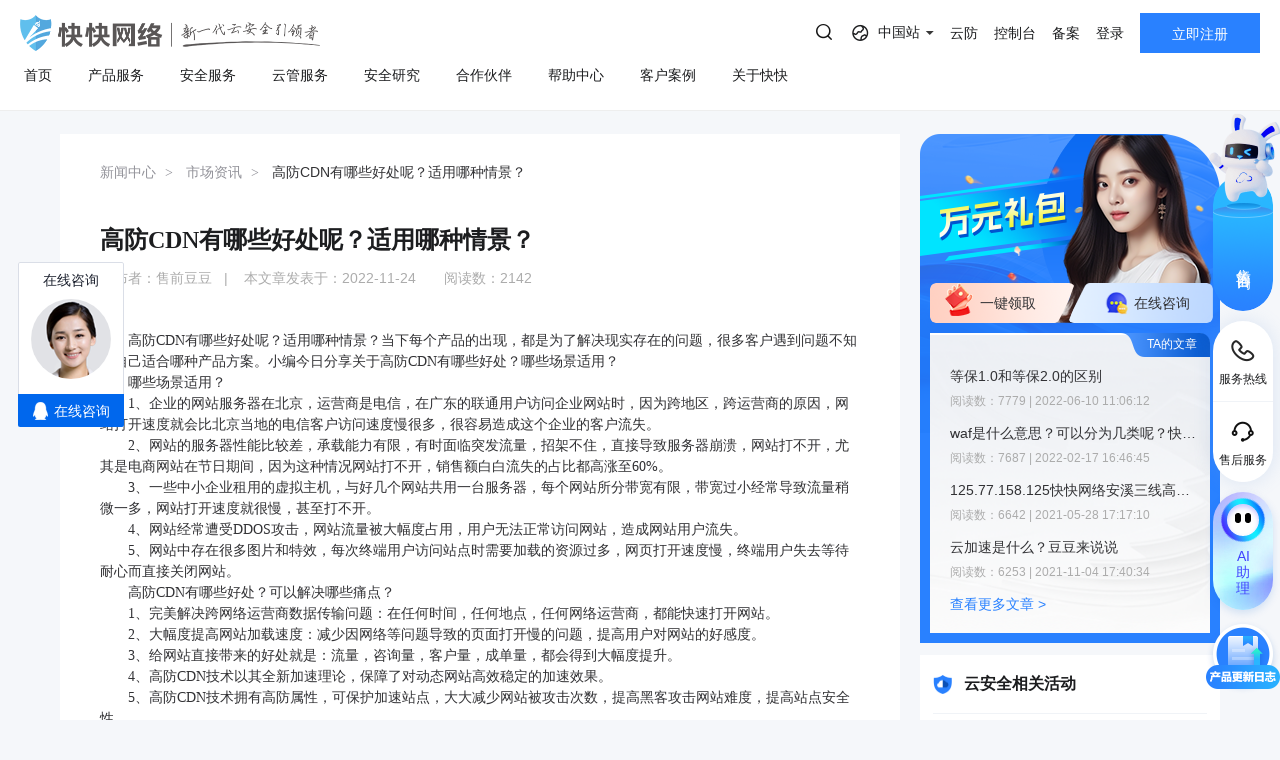

--- FILE ---
content_type: text/html; charset=utf-8
request_url: https://www.kkidc.com/market/2153.html
body_size: 54415
content:
<!DOCTYPE html>
<html lang="en">

<head>
    <meta charset="UTF-8">
    <link type="image/x-icon" href="/favicon.ico" rel="icon" />
    <meta name="viewport" content="width=device-width, initial-scale=1, maximum-scale=1, user-scalable=no">
    <meta name="baidu-site-verification" content="pbeiVGXYFX" />
    <meta name="chinaz-site-verification" content="7C0180F30A067897">
    <meta name="format-detection" content="telephone=no,date=no,address=no,email=no,url=no" />
    <meta http-equiv="X-UA-Compatible" content="IE=edge,chrome=1">
                <title>高防CDN有哪些好处呢？适用哪种情景？</title>
            <meta name="keywords" content="高防CDN有哪些好处呢,高防CDN适用哪种情景,高防CDN" />
            <meta name="description" content="高防CDN有哪些好处呢？适用哪种情景？当下每个产品的出现，都是为了解决现实存在的问题，很多客户遇到问题不知道自己适合哪种产品方案。小编今日分享关于高防CDN有哪些好处？哪些场景适用？哪些场景适用？1、企业的网�" />
        
    <link rel="stylesheet" href="/css/animate.css" />
    <link rel="stylesheet" href="/css/swiper.min.css" />
    <link rel="stylesheet" href="/css/public.css" />
    <link rel="stylesheet" href="/css/main.css" />
    <link rel="stylesheet" href="/css/viewer.css" />
    <link rel="stylesheet" href="/js/layui/css/layui.css">
    <link rel="stylesheet" href="/css/pad.css" media="screen and (max-width:1024px)" />
    <link rel="stylesheet" href="/css/mobile.css" media="screen and (max-width:1023px)" />
    <script src="/js/jquery.min.js"></script>
    <script src="/js/wow.min.js"></script>
    <script src="/js/swiper.min.js"></script>
    <script src="/js/browser.js"></script>
    <script src="/js/html.util.js"></script>
    <script src="/js/public.js"></script>
    <script src="/js/flexible/flexible-0.3.2.js"></script>
    <script src="/js/viewer.js"></script>
    <script src="/js/jquery.cookie.js"></script>
    <script src="/js/layui/layui.js"></script>
    <!-- 数据归因 -->
    <script src="/js/tracker.min.js"></script>
<script>
    var reduction_user_id = "0";
    var data_reduction_url = "https://data-reduction.kk30.net";
    var browser_mark = "p3qp2nbca0l39apsfbh5vel94d";
    $(function () {
        Tracker.install({
            elems: ['.psw-login-btn,.login-type-one'],
            user_id: reduction_user_id,
            postUrl: data_reduction_url,
            browserMark: browser_mark
        });
    })
</script>
    <!-- <script src="/js/flexible/adaptive-0.1.2.js"></script> -->
    <!--秒杀页面css-->
        <!-- <script src="/js/libpag.min.js"></script> -->
    <script>
        //判断是否登录
        var cookie = document.cookie;
        var arrcookie = cookie.split("; ");
        if (window.location.href == "https://www.kkidc.com/") {
            for (var i = 0; i < arrcookie.length; i++) {
                var arr = arrcookie[i].split("=");
                if (arr[0] == 'token') {

                }
            }
                $.ajax({
                    url: "/index/ajax_token.html",
                    datatype: "json",
                    type: "post",
                    data: {

                    },
                    success: function (res) {
                        if (res == 2) {
                            return false;
                        }
                        if (res.info.user_username) {
                            if (res.info.user_approve == 2) {
                                var style = "<i class=\"iconfont\">&#xe72f;</i>未实名\n"
                            } else {
                                var style = "<i class=\"iconfont\">&#xe783;</i>已实名\n"
                            }
                            var pay_url = "https://my.kkidc.com/pay/index.html";
                            var save_url = "https://my.kkidc.com/save/index.html";
                            var myaccount_url = "https://my.kkidc.com/finance/myaccount.html";
                            var user_order_url = "https://my.kkidc.com/finance/user_order.html";
                            var logout_url = "https://my.kkidc.com/passport/logout.html";

                            var ajax_token_html =
                                '<a class="username mobile-hide" href="javascript:;">\n' +
                                '    <i class="avatar">K</i>&nbsp;' + res.info.user_username + '\n' +
                                '</a>\n' +
                                '<div class="child">\n' +
                                '    <div class="child-item">\n' +
                                '        <div class="acc-balance">\n' +
                                '            <p class="title">账户余额</p>\n' +
                                '            <div class="content clear">\n' +
                                '                <p class="">' + res.info.user_money + '<span class="acc-unit">元</span></p>\n' +
                                '                <a class="" href="' + pay_url + '" target="_blank">立即充值</a>\n' +
                                '            </div>\n' +
                                '        </div>\n' +
                                '        <ul>\n' +
                                '            <li data-menu-id="9">\n' +
                                '                <a href="'+ save_url +'" target="_blank">\n' +
                                '                    账户中心\n' +
                                '                    <span class="header-tips fr realname realname-warning">\n' +
                                                        style +
                                '                    </span>\n' +
                                '                </a>\n' +
                                '            </li>\n' +
                                '            <li data-menu-id="9">\n' +
                                '                <a href="'+ myaccount_url +'" target="_blank">\n' +
                                '                    账户总览\n' +
                                '                </a>\n' +
                                '            </li>\n' +
                                '            <li data-menu-id="9">\n' +
                                '                <a href="'+ user_order_url +'" target="_blank">\n' +
                                '                    订单管理\n' +
                                '                </a>\n' +
                                '            </li>\n' +
                                '            <li data-menu-id="9">\n' +
                                '                <a href="'+ logout_url +'" target="_blank">\n' +
                                '                    退出登录\n' +
                                '                </a>\n' +
                                '            </li>\n' +
                                '        </ul>\n' +
                                '    </div>\n' +
                                '</div>';
                            $("#ajax_token_new").show();
                            $("#ajax_token_new").addClass('pulldown');
                            $("#ajax_token_new").css('margin-left', '10px');
                            $(".ajax_token_login").hide();
                            $("#ajax_token_new").html(ajax_token_html);
                        }
                    }

                })


            var referrer = document.referrer;
            $.ajax({
                url: "/index/get_referer.html",
                datatype: "json",
                type: "post",
                data: {
                    referrer: referrer
                },
                success: function (res) {
                }
            })
            $.ajax({
                url: "/index/get_invite.html",
                datatype: "json",
                type: "post",
                data: {

                },
                success: function (res) {
                    if (res.inviteRoute !== undefined && res.inviteRoute !== '') {
                        if ($("#inviteRoute")[0]) {
                            $("#inviteRoute").html("<a class=\"btn btn-register mobile-hide\" href=" + res.inviteRoute + ">立即注册</a>");
                        }
                    }
                }
            })
        }
        var _hmt = _hmt || [];
        (function () {
            var hm = document.createElement("script");
            hm.src = "https://hm.baidu.com/hm.js?c750ef2b177ec82828cfbf9e44c0ed3c";
            var s = document.getElementsByTagName("script")[0];
            s.parentNode.insertBefore(hm, s);
        })();

        function nav_search() {
            // var keywords = $('.nav-search-input').val()
            // location.href = "/search/index.html?keywords=" + encodeURIComponent(HtmlUtil.htmlEncodeByRegExp(keywords))
            if ($('.nav-search').hasClass('is-open')) {
                var searchTags = localStorage.getItem('searchTags') || '';
                var kw = $('.nav-search-input').val()
                keyword = HtmlUtil.htmlEncodeByRegExp(kw)
                kword = encodeURIComponent(keyword)
                if (keyword && !searchTags.split(',').includes(keyword)) {
                    if ($('.nav-search-tags li').length >= 10) {
                        $('.nav-search-tags li').eq(8).nextAll().remove();
                    }
                    $('.nav-search-tags').prepend('<li class="p-1"><a href="/search/index?keywords=' + kword+'">' + keyword + '</a></li>');
                    var newSearchTags = searchTags ? searchTags.split(',') : [];
                    newSearchTags.unshift(keyword);
                    localStorage.setItem('searchTags', newSearchTags.slice(0, 10).join(','));
                }
                $('.nav-search-input').val('');
                location.href = "/search/index.html?keywords=" + kword ;
            }
        }
    </script>
    <script>
        // 等保报价计算器_价格请求链接_全局写法
        var url_guarantee_price = '/servicesafe/get_cal_guarantee_price.html'
    </script>
</head>

<body class="sm-bgGray">
    <div style="display: none;">
        <script src="http://s19.cnzz.com/z_stat.php?id=1433516&web_id=1433516" language="JavaScript" async='async'></script>
    </div>
    <div class="header">
        <div class="version-tips">
            <span><i class="icon-warn"></i>建议使用以下浏览器，以获得最佳体验。</span>
            <span class="browser">
                <i class="icon-ie"></i>
                IE 9.0+以上版本
            </span>
            <span class="browser">
                <i class="icon-chrome"></i>
                Chrome 31+谷歌浏览器
            </span>
            <span class="browser">
                <i class="icon-firefox"></i>
                Firefox 30+ 火狐浏览器
            </span>
            <input type="hidden" id="is_close_browser_tips" value="">
            <a href="javascript:;" class="close"></a>
        </div>
        <div class="top clear top_new">
            <div class="top-l">
                <h1 style="line-height: 0;">
                    <a class="logo fl" bi_name="logo" href="https://www.kkidc.com" style="font-size:0">
                        快快网络 高防服务器租用,云堤清洗,安全领域专业提供商
                        <img class="pc-show" src="/images/kk-logo-slogan.png" alt="快快网络 高防服务器租用,云堤清洗,安全领域专业提供商">
                        <img class="m-show" src="/images/new-kk-logo.png" alt="快快网络 高防服务器租用,云堤清洗,安全领域专业提供商">
                    </a>
                </h1>
                <!-- 导航链接和展开项 - 新 -->
                <div class="nav pc-data">
                    <i class="scroll-left-arrow pc-data"></i>
                    <i class="scroll-right-arrow pc-data"></i>
                    <ul>
                        <li >
                            <a href="/">
                                <p class="rotate-text">
                                    <span data-title="首页">首页</span>
                                </p>
                            </a>
                        </li>

                                                <li class="">
                                                                <a href="/gaofang/index/hcid/167.html" title="产品服务">
                                        <p class="rotate-text">
                                            <span data-title="产品服务">产品服务</span>
                                        </p>
                                    </a>
                                                                                            <div class="sub">
                                <div class="sub-over">
                                <div class="nav-desc-container">
                                    <div class="nav-desc-item" data-item="167">
                                        <p>量身定制场景化的服务器租用方案</p>
                                        <span>主流服务器配置，可根据客户行业和业务特点，需求及预算，个性化定制服务器租用方案。其中，云服务器可根据客户业务需求，提供各种环境的基础架构资源，从计算资源、存储资源网络资源到跨数据中心的访问。</span>
                                    </div>
                                                                            <div class="nav-desc-item" data-item="328" style="display: none" >
                                            <p>一线主流BGP服务器产品</p>
                                            <span>BGP服务器实现单IP全网优质访问，快快网络严选优质BGP数据中心，主流服务器配置，可根据客户行业和业务特点，需求及预算，个性化定制服务器租用方案。</span>
                                        </div>
                                                                                <div class="nav-desc-item" data-item="329" style="display: none" >
                                            <p>量身定制场景化的服务器租用方案</p>
                                            <span>主流服务器配置，可根据客户行业和业务特点，需求及预算，个性化定制服务器租用方案。其中，云服务器可根据客户业务需求，提供各种环境的基础架构资源，从计算资源、存储资源网络资源到跨数据中心的访问。</span>
                                        </div>
                                                                                <div class="nav-desc-item" data-item="330" style="display: none" >
                                            <p>多线IP搭载全新安全产品</p>
                                            <span>多线多IP高防级服务器配置，可根据客户行业和业务特点，需求及预算，个性化定制服务器租用方案。其中，云服务器可根据客户业务需求，提供各种环境的基础架构资源，从计算资源、存储资源网络资源到跨数据中心的访问。</span>
                                        </div>
                                                                                <div class="nav-desc-item" data-item="331" style="display: none" >
                                            <p>量身定制场景化的服务器租用方案</p>
                                            <span>主流服务器配置，可根据客户行业和业务特点，需求及预算，个性化定制服务器租用方案。其中，云服务器可根据客户业务需求，提供各种环境的基础架构资源，从计算资源、存储资源网络资源到跨数据中心的访问。</span>
                                        </div>
                                                                                                                    <div class="nav-desc-item" data-item="287" style="display: none" >
                                            <p>黑石裸金属服务器</p>
                                            <span>裸金属服务器（Bare Metal Server）是一种可弹性伸缩的高性能计算服务，具有与物理服务器无差异的计算性能和安全隔离的特点。满足企业在电商、直播、游戏等业务场景对高性能、安全性和稳定性的需求痛点。分钟级交付，实时售后服务响应，助力您的核心业务飞速成长。</span>
                                        </div>
                                                                                <div class="nav-desc-item" data-item="299" style="display: none" >
                                            <p></p>
                                            <span>弹性云服务器（CT-ECS，Elastic Cloud Server）是一种可随时获取、弹性可扩展的计算服务。云主机由 CPU、内存、镜像、云硬盘组成，同时结合VPC、安全组、数据多副本保存等能力，打造一个既高效又可靠安全的计算环境，确保服务持久稳定运行。</span>
                                        </div>
                                                                                <div class="nav-desc-item" data-item="333" style="display: none" >
                                            <p>AWS云服务器（亚马逊)</p>
                                            <span>AWS云服务器（亚马逊）全球领先的弹性计算服务，依托全球30+区域基础设施，提供敏捷算力助力企业快速迭代，全球化业务部署，加速数字化转型升级。</span>
                                        </div>
                                                                                <div class="nav-desc-item" data-item="200" style="display: none" >
                                            <p>托管式私有云&middot;阿里云集成</p>
                                            <span>快快网络专家架构师团队结合用户痛点和阿里云服务，为用户提供云安全防护、云战略咨询、云架构规划、云运维管控、云上部署等专业服务及行业解决方案。将阿里云合适的产品和服务推荐给用户，解决企业的痛点。一站式服务，快速响应，让您的业务轻松无忧。</span>
                                        </div>
                                                                                <div class="nav-desc-item" data-item="218" style="display: none" >
                                            <p>一站式服务&middot;华为云合作</p>
                                            <span>华为云是华为公有云品牌，致力于提供世界一流的公有云服务，联接企业现在与未来快快云与华为云达成合作关系，结合用户痛点和华为云服务，为客户提供合适的产品及解决方案。</span>
                                        </div>
                                                                                <div class="nav-desc-item" data-item="199" style="display: none" >
                                            <p>混合云&middot;腾讯云集成</p>
                                            <span>快快网络云计算架构师团队结合用户痛点和服务，与全国TOP5的超大云厂商互为战略伙伴，为用户提供架构梳理，企业解决方案，云上部署等专业服务。解决企业的痛点。为企业用户交付最佳混合云解决方案。</span>
                                        </div>
                                                                                                                    <div class="nav-desc-item" data-item="306" style="display: none" >
                                            <p>Edge SCDN</p>
                                            <span>Edge SCDN是快快推出的集分布式DDOS防护、CC防护、WAF防护为一体的安全加速解决方案，能够全方位有效保护网站和应用的安全。</span>
                                        </div>
                                                                                <div class="nav-desc-item" data-item="295" style="display: none" >
                                            <p>轻松应对大量DDoS攻击</p>
                                            <span>专注于解决云外业务遭受大流量DDoS攻击的防护服务。支持网站和非网站类业务的DDoS、CC防护，用户通过配置转发规则，将攻击流量引至高防 IP 并清洗，保障业务稳定可用。</span>
                                        </div>
                                                                                <div class="nav-desc-item" data-item="225" style="display: none" >
                                            <p>网络安全管理解决方案</p>
                                            <span>针对游戏行业所推出的高度可定制的网络安全管理解决方案，除了能针对大型DDoS攻击（T级别）进行有效防御外，还能彻底解决游戏行业特有的TCP协议的CC攻击问题，防护成本更低，效果更好。</span>
                                        </div>
                                                                                <div class="nav-desc-item" data-item="226" style="display: none" >
                                            <p>全新的SDK接入模块</p>
                                            <span>提供内含Windows、Android、iOS版本的加密SDK下载接入，防护DDoS和CC攻击，为游戏提供断线重连、智能加速、灵活调度的支持。</span>
                                        </div>
                                                                                <div class="nav-desc-item" data-item="217" style="display: none" >
                                            <p>游戏安全加速</p>
                                            <span>快快-云加速盾 打造新高防模式，加速游戏软件。智能规划连接及加速网络，增强DDOS以及CC防御，游戏极速畅通无阻。</span>
                                        </div>
                                                                                <div class="nav-desc-item" data-item="222" style="display: none" >
                                            <p>传奇类游戏智能保护</p>
                                            <span>快快盾是一款针对PC端传奇类PC游戏为主的DDOS和高并发CC的安全加速软件，为用户提供独享防护资源，支持全业务抗D场景，致力于完美无损解决大规模DDOS攻击。</span>
                                        </div>
                                                                                                                    <div class="nav-desc-item" data-item="216" style="display: none" >
                                            <p>主机安全平台</p>
                                            <span>快卫士主机安全采用自适应安全架构，将预测、防御、监控和响应能力融为一体，构建基于主机端的安全态势感知平台，为用户提供持续的安全监控、分析和快速响应能力，帮助用户在公有云、私有云等多样化的业务环境下，全方位保护企业数字资产安全。</span>
                                        </div>
                                                                                <div class="nav-desc-item" data-item="251" style="display: none" >
                                            <p>长河 Web应用防火墙（WAF）</p>
                                            <span>长河 Web应用防火墙(WAF)自动防护Web漏洞，对网站业务流量进行多维度检测和防护，将正常、安全的流量回源到服务器，避免黑客及病毒入侵。全面应对恶意弹窗、挂马中毒、数据泄露、CC攻击等问题。</span>
                                        </div>
                                                                                <div class="nav-desc-item" data-item="288" style="display: none" >
                                            <p>DDoS安全防护</p>
                                            <span>以持续扩张的安全网络为基础，结合自研ADS系统，加持机器学习及特征处置联动能力，扩大攻击可能性的捕捉范围，实时检测阻断各类DDoS攻击（如SYN Flood、CC等），确保源站稳定可靠，以行业最高SLA标准99.999%确保业务永续无忧。</span>
                                        </div>
                                                                                <div class="nav-desc-item" data-item="259" style="display: none" >
                                            <p>数据库审计</p>
                                            <span>智能解析数据库通信流量，细粒度审计数据库访问行为，通过对数据库全量行为的审计溯源、危险攻击的实时告警、风险语句的智能预警，为您最敏感的数据库资产做好最安全的监控保障。</span>
                                        </div>
                                                                                <div class="nav-desc-item" data-item="260" style="display: none" >
                                            <p>堡垒机</p>
                                            <span>堡垒机，云上统一、高效、安全运维通道。用于集中管理资产权限，全程监控操作行为，实时还原运维场景，保障云端运维身份可鉴别、权限可管控、风险可阻断、操作可审计，助力等保合规</span>
                                        </div>
                                                                                <div class="nav-desc-item" data-item="261" style="display: none" >
                                            <p>云防火墙</p>
                                            <span>云防火墙服务是新一代的云原生防火墙，提供云上互联网边界和VPC边界的防护，包括：实时入侵检测与防御，全局统一访问控制，全流量分析可视化，日志审计与溯源分析等，是您的网络边界防护与等保合规利器。</span>
                                        </div>
                                                                                <div class="nav-desc-item" data-item="320" style="display: none" >
                                            <p>SSL证书</p>
                                            <span>SSL 证书是网络安全传输关键，加密构建通道防数据风险，经 CA 签发验证网站，在多敏感场景作用大，增用户信任且助力 SEO，促搜索排名、流量与业务提升。 </span>
                                        </div>
                                                                                                            </div>

                                                                <dl>
                                    <dt>
                                        <p>高防服务器</p>
                                    </dt>

                                                                                <dd data-id="328">
                                                <a href="/host_self/bgp" title="BGP服务器">
                                                    BGP服务器                                                </a>
                                            </dd>
                                                                                                                                                            <dd data-id="329">
                                                <a href="/host_self/udp" title="UDP服务器">
                                                    UDP服务器                                                </a>
                                            </dd>
                                                                                                                                                            <dd data-id="330">
                                                <a href="/host_self/duoxian" title="多线服务器">
                                                    多线服务器                                                </a>
                                            </dd>
                                                                                                                                                            <dd data-id="331">
                                                <a href="/host_self/dadaikuan" title="大带宽服务器">
                                                    大带宽服务器                                                </a>
                                            </dd>
                                                                                                                                                                                    </dl>
                                                                                                <dl>
                                    <dt>
                                        <p>计算</p>
                                    </dt>

                                                                                <dd data-id="287">
                                                <a href="/luojinshu" title="黑石裸金属服务器">
                                                    黑石裸金属服务器                                                </a>
                                            </dd>
                                                                                                                                                            <dd data-id="299">
                                                <a href="/ecs" title="弹性云服务器">
                                                    弹性云服务器                                                    <img class="discount-icon" style="margin-left:5px;vertical-align:middle" src="/static/Style/Index/images/new-product.png">
                                                                                                    </a>
                                            </dd>
                                                                                                                                                            <dd data-id="333">
                                                <a href=" https://www.kkidc.com/ecs/tobuy.html?product_type=aws" title="AWS云服务器（亚马逊)" target="_blank" rel="external nofollow">AWS云服务器（亚马逊)                                                </a>
                                            </dd>
                                                                                                                                                            <dd data-id="200">
                                                <a href="https://www.kuaikuaicloud.com/product/aliyun_ecs/buy.html" title="阿里云BGP" target="_blank" rel="external nofollow">阿里云BGP                                                    <img class="discount-icon" style="margin-left:5px;vertical-align:middle"
                                                        src="/static/Style/Index/images/8.5.png">
                                                                                                    </a>
                                            </dd>
                                                                                                                                                            <dd data-id="218">
                                                <a href="https://www.kuaikuaicloud.com/product/huaweiyun_ecs/buy.html" title="华为云BGP " target="_blank" rel="external nofollow">华为云BGP                                                     <img class="discount-icon" style="margin-left:5px;vertical-align:middle"
                                                        src="/static/Style/Index/images/8.png">
                                                                                                    </a>
                                            </dd>
                                                                                                                                                            <dd data-id="199">
                                                <a href="https://www.kuaikuaicloud.com/product/tengxun_cvm/buy.html" title="腾讯云BGP " target="_blank" rel="external nofollow">腾讯云BGP                                                     <img class="discount-icon" style="margin-left:5px;vertical-align:middle"
                                                        src="/static/Style/Index/images/8.5.png">
                                                                                                    </a>
                                            </dd>
                                                                                                                                                                                    </dl>
                                                                                                <dl>
                                    <dt>
                                        <p>业务安全</p>
                                    </dt>

                                                                                <dd data-id="306">
                                                <a href="/scdn" title="Edge SCDN（安全加速）">
                                                    Edge SCDN（安全加速）                                                </a>
                                            </dd>
                                                                                                                                                            <dd data-id="295">
                                                <a href="/gaofang_ip" title="高防IP">
                                                    高防IP                                                </a>
                                            </dd>
                                                                                                                                                            <dd data-id="225">
                                                <a href="/youxidun" title="游戏盾（高防版）">
                                                    游戏盾（高防版）                                                </a>
                                            </dd>
                                                                                                                                                            <dd data-id="226">
                                                <a href="/youxidunsdk" title="游戏盾（SDK版）">
                                                    游戏盾（SDK版）                                                </a>
                                            </dd>
                                                                                                                                                            <dd data-id="217">
                                                <a href="https://yunjiasu.kkidc.com/" title="云加速盾（应用加速）" target="_blank" rel="external nofollow">云加速盾（应用加速）                                                </a>
                                            </dd>
                                                                                                                                                            <dd data-id="222">
                                                <a href="https://www.kuaikuaidun.com/" title="快快盾（PC端游戏安全）" target="_blank" rel="external nofollow">快快盾（PC端游戏安全）                                                </a>
                                            </dd>
                                                                                                                                                                                    </dl>
                                                                                                <dl>
                                    <dt>
                                        <p>云安全</p>
                                    </dt>

                                                                                <dd data-id="216">
                                                <a href="https://kws.kkidc.com/" title="快卫士（终端安全）" target="_blank" rel="external nofollow">快卫士（终端安全）                                                    <img class="discount-icon" style="margin-left:5px;vertical-align:middle;"
                                                        src="/static/Style/Index/images/free.png">
                                                                                                    </a>
                                            </dd>
                                                                                                                                                            <dd data-id="251">
                                                <a href="/waf/pro_desc" title="长河 Web应用防火墙（WAF）">
                                                    长河 Web应用防火墙（WAF）                                                </a>
                                            </dd>
                                                                                                                                                            <dd data-id="288">
                                                <a href="/ddos" title="DDoS安全防护">
                                                    DDoS安全防护                                                </a>
                                            </dd>
                                                                                                                                                            <dd data-id="259">
                                                <a href="/equal_guarantee/inde" title="数据库审计">
                                                    数据库审计                                                </a>
                                            </dd>
                                                                                                                                                            <dd data-id="260">
                                                <a href="/equal_guarantee/fortres" title="堡垒机">
                                                    堡垒机                                                </a>
                                            </dd>
                                                                                                                                                            <dd data-id="261">
                                                <a href="/equal_guarantee/clou" title="云防火墙">
                                                    云防火墙                                                </a>
                                            </dd>
                                                                                                                                                            <dd data-id="320">
                                                <a href="/ssl" title="SSL证书">
                                                    SSL证书                                                </a>
                                            </dd>
                                                                                                                                                                                    </dl>
                                                                                                </div>
                            </div>

                                                    </li>
                                                                                                <li class="">
                                                                <a href="/servicesafe/scanning/hcid/262.html" title="安全服务">
                                        <p class="rotate-text">
                                            <span data-title="安全服务">安全服务</span>
                                        </p>
                                    </a>
                                                                                            <div class="sub">
                                <div class="sub-over">
                                <div class="nav-desc-container">
                                    <div class="nav-desc-item" data-item="262">
                                        <p>漏洞扫描</p>
                                        <span>漏洞扫描，协助维护人员提前发现Web应用系统中隐藏的漏洞，根据评估工具给出详尽的漏洞描述和修补方案，指导维护人员进行安全加固，防患于未然。</span>
                                    </div>
                                                                            <div class="nav-desc-item" data-item="266" style="display: none" >
                                            <p>漏洞扫描</p>
                                            <span>漏洞扫描，协助维护人员提前发现Web应用系统中隐藏的漏洞，根据评估工具给出详尽的漏洞描述和修补方案，指导维护人员进行安全加固，防患于未然。</span>
                                        </div>
                                                                                <div class="nav-desc-item" data-item="267" style="display: none" >
                                            <p>渗透测试</p>
                                            <span>渗透测试服务通过模拟真实的黑客攻击，有效验证系统现有安全项目的防护强度，直观了解资产的安全风险，及时发现在开发、运维、管理等方面存在的技术短板，洞悉安全隐患，提供有效的整改建议并在完善后进行全面复查，全力保障客户的web安全。</span>
                                        </div>
                                                                                <div class="nav-desc-item" data-item="268" style="display: none" >
                                            <p>安全加固</p>
                                            <span>基于国内权威的系统安全配置标准，并结合系统实际情况，对客户授权指定的资产进行安全配置加固，增强系统抗攻击能力，有效减轻系统总体安全风险， 提升信息系统安全防范水平，可以建立起一套适应性更强的安全保障基线，有效构建起信息系统安全堤坝。</span>
                                        </div>
                                                                                <div class="nav-desc-item" data-item="317" style="display: none" >
                                            <p>代码审计</p>
                                            <span>专业的代码审计服务，通过深入分析代码，精准检测潜在漏洞，有效提升软件安全性，全力保障业务稳定运行。
</span>
                                        </div>
                                                                                                                    <div class="nav-desc-item" data-item="269" style="display: none" >
                                            <p>等保合规</p>
                                            <span>将基础、网络及安全产品资源有效整合，为客户提供一站式的安全解决方案，帮助客户快速、低成本完成安全整改，轻松满足等保合规要求。</span>
                                        </div>
                                                                                <div class="nav-desc-item" data-item="270" style="display: none" >
                                            <p>重大活动保障</p>
                                            <span>国家重大活动网络安保服务均具有任务重、要求高、影响大的特点。在重要敏感时期提升用户监测发现、安全防护和应急处置的能力，发现并整改网络系统存在的深层次安全问题，从而进一步以防攻击、防破坏、防泄密、防重大故障为重点，构建多层次多方面的安全防护体系。为每次重大活动网络安保提供坚实的护航力量。</span>
                                        </div>
                                                                                <div class="nav-desc-item" data-item="271" style="display: none" >
                                            <p>移动应用安全</p>
                                            <span>依据国家标准规范以及行业标准规范，提供专业、高效、简单的移动应用（APP）安全保护方案，帮助企业提高应用程序的代码安全性、数据安全性和自主防御能力。</span>
                                        </div>
                                                                                                            </div>

                                                                <dl>
                                    <dt>
                                        <p>安全服务</p>
                                    </dt>

                                                                                <dd data-id="266">
                                                <a href="/servicesafe/scannin" title="漏洞扫描">
                                                    漏洞扫描                                                </a>
                                            </dd>
                                                                                                                                                            <dd data-id="267">
                                                <a href="/servicesafe/infiltratio" title="渗透测试">
                                                    渗透测试                                                </a>
                                            </dd>
                                                                                                                                                            <dd data-id="268">
                                                <a href="/servicesafe/safet" title="安全加固">
                                                    安全加固                                                </a>
                                            </dd>
                                                                                                                                                            <dd data-id="317">
                                                <a href="/servicesafe/code_audi" title="代码审计">
                                                    代码审计                                                </a>
                                            </dd>
                                                                                                                                                                                    </dl>
                                                                                                <dl>
                                    <dt>
                                        <p>安全方案</p>
                                    </dt>

                                                                                <dd data-id="269">
                                                <a href="/servicesafe/guarante" title="等保合规">
                                                    等保合规                                                </a>
                                            </dd>
                                                                                                                                                            <dd data-id="270">
                                                <a href="/servicesafe/programm" title="重大活动保障">
                                                    重大活动保障                                                </a>
                                            </dd>
                                                                                                                                                            <dd data-id="271">
                                                <a href="/servicesafe/app_saf" title="移动应用安全">
                                                    移动应用安全                                                </a>
                                            </dd>
                                                                                                                                                                                    </dl>
                                                                                                </div>
                            </div>

                                                    </li>
                                                                                                                                                <li class="">
                                                                <a href="/customer_service/index/hcid/263.html" title="云管服务">
                                        <p class="rotate-text">
                                            <span data-title="云管服务">云管服务</span>
                                        </p>
                                    </a>
                                                                                            <div class="sub">
                                <div class="sub-over">
                                <div class="nav-desc-container">
                                    <div class="nav-desc-item" data-item="263">
                                        <p>云管理服务平台</p>
                                        <span>协助用户结合业务特点提供云服务软件架构，涉及领域包括数据中心基础设施、公有云、私有云、混合云/混合架构。设计出符合客户的可行性方案，提升IT治理水平，以满足用户弹性、高可用、高性能的需求。</span>
                                    </div>
                                                                            <div class="nav-desc-item" data-item="272" style="display: none" >
                                            <p>上云咨询与实施</p>
                                            <span>协助用户结合业务特点提供云服务软件架构，涉及领域包括数据中心基础设施、公有云、私有云、混合云/混合架构。设计出符合客户的可行性方案，提升IT治理水平，以满足用户弹性、高可用、高性能的需求。</span>
                                        </div>
                                                                                <div class="nav-desc-item" data-item="273" style="display: none" >
                                            <p>云迁移</p>
                                            <span>通过技术支持实现客户的在线业务系统、数据库及存储等内容迁移到公有云，并对业务系统进行割接。根据用户需求定制迁移方案设计和实施专业服务，高效率，低风险，协助用户完成业务切换方案。</span>
                                        </div>
                                                                                <div class="nav-desc-item" data-item="274" style="display: none" >
                                            <p>云运维</p>
                                            <span>云运维全过程在保证未来信息化战略必要性基础上注重IT投资收益，合理规划IT系统运维方案，为客户业务系统提供稳定可靠的运行环境，保障客户业务数据安全与业务连续性。</span>
                                        </div>
                                                                                                            </div>

                                                                <dl>
                                    <dt>
                                        <p>云管服务</p>
                                    </dt>

                                                                                <dd data-id="272">
                                                <a href="/customer_service/inde" title="上云咨询与实施">
                                                    上云咨询与实施                                                </a>
                                            </dd>
                                                                                                                                                            <dd data-id="273">
                                                <a href="/customer_service/cloud_transfe" title="云迁移">
                                                    云迁移                                                </a>
                                            </dd>
                                                                                                                                                            <dd data-id="274">
                                                <a href="/customer_service/cloud_operatio" title="云运维">
                                                    云运维                                                </a>
                                            </dd>
                                                                                                                                                                                    </dl>
                                                                                                </div>
                            </div>

                                                    </li>
                                                                                                <li class="">
                                                                <a href="/securit" title="安全研究">
                                        <p class="rotate-text">
                                            <span data-title="安全研究">安全研究</span>
                                        </p>
                                    </a>
                                                                                        </li>
                                                                                                <li class="">
                                                                <a href="/partner/index/hcid/327.html" title="合作伙伴">
                                        <p class="rotate-text">
                                            <span data-title="合作伙伴">合作伙伴</span>
                                        </p>
                                    </a>
                                                                                        </li>
                                                                                                <li class="">
                                                                <a href="/helpcenter" title="帮助中心">
                                        <p class="rotate-text">
                                            <span data-title="帮助中心">帮助中心</span>
                                        </p>
                                    </a>
                                                                                        </li>
                                                                                                <li class="">
                                                                <a href="/customer/index/hcid/242.html" title="客户案例">
                                        <p class="rotate-text">
                                            <span data-title="客户案例">客户案例</span>
                                        </p>
                                    </a>
                                                                                        </li>
                                                                                                <li class=" drop">
                                                                <a href="/about/index/hcid/187.html" title="关于快快">
                                        <p class="rotate-text">
                                            <span data-title="关于快快">关于快快</span>
                                        </p>
                                    </a>
                                                                
                            <div class="sub">
                                <div class="sub-over">
                                <div class="nav-desc-container">
                                                                            <div class="nav-desc-item" data-item="238" >
                                        <p>了解快快</p>
                                        <span>厦门快快网络科技有限公司作为新一代云安全引领者，以提供云安全领域相关产品、服务及解决方案为核心，同时提供云计算等互联网综合服务。与阿里云、腾讯云、华为云等国内超大规模公有云厂商建立合作伙伴关系，业务遍及全国26个省市。</span>
                                        </div>
                                                                            <div class="nav-desc-item" data-item="309" style="display: none">
                                        <p>快推官</p>
                                        <span>汇聚业界精英，集结创新力量，我们诚挚邀请您成为快快网络的快推官。在这里，您将有机会与顶尖人才携手合作，共同传播网络安全理念，引领行业潮流，点亮数字时代的未来。加入我们，共创辉煌！</span>
                                        </div>
                                                                            <div class="nav-desc-item" data-item="239" style="display: none">
                                        <p>举报中心</p>
                                        <span>为认真贯彻国家网络安全重要方针，进一步强化对网络违法犯罪打击和网络空间秩序整治力度，快快网络特设立举报中心，受理网络违法和不良信息、知识产权侵权、欺诈、钓鱼行为以及恶意行为举报。</span>
                                        </div>
                                                                            <div class="nav-desc-item" data-item="332" style="display: none">
                                        <p>加入我们</p>
                                        <span>我们正在寻找更多才华横溢、怀揣梦想的伙伴，和我们一起做充满挑战的事。共事最亲民的老板，遇见最极客的技术牛，挑战最快乐的职场，分享最多元的人生。</span>
                                        </div>
                                                                                                        </div>

                                                                <dl>
                                    <dt>
                                        <p>关于快快</p>
                                    </dt>

                                                                            <dd data-id="238">
                                            <a href="/about/index/hcid/187.html" title="关于快快" target="_blank" rel="external nofollow">关于快快                                            </a>
                                        </dd>
                                                                                                                                                        <dd data-id="309">
                                            <a href="/invite/intro" title="快推官">快推官</a>
                                        </dd>
                                                                                                                                                        <dd data-id="239">
                                            <a href="/report_center/index/hcid/232/" title="举报中心" target="_blank" rel="external nofollow">举报中心                                            </a>
                                        </dd>
                                                                                                                                                        <dd data-id="332">
                                            <a href="https://kkhr.kkidc.com/" title="加入我们" target="_blank" rel="external nofollow">加入我们                                            </a>
                                        </dd>
                                                                                                                                                                                    </dl>
                                                                                                </div>
                            </div>
                                                    </li>
                                                                                            </ul>
                </div>
            </div>
            <!-- <a href="/" class="solgen fl">
            <img src="/images/mainBussniess.png" alt="智能云安全管理服务商">
        </a> -->
            <div class="top-r">
                <!-- 登录状态 -->
                                <!-- 未登录状态 -->
                <ul id="ajax_token">
                    <!--  -->
                    <!-- 有首页宣传视频 -->

                    <li class="nav-m-show">
                        <a href="/jump/yf_center.html" target="_blank" rel="external nofollow">云防</a>
                    </li>
                    <li class="nav-search">
                        <i class="iconfont search-icon search_icon_for_laptop">&#xe678;</i>
                        <div class="nav_search_box">
                            <i class="iconfont search-icon" onclick="nav_search()">&#xe678;</i>
                            <input class="nav-search-input" type="text" placeholder="请输入您要搜索的内容" autocomplete="off">
                            <div class="nav-search-result">
                                <div class="nav-search-result-title">
                                    <span class="nav-search-result-label">历史搜索</span>
                                    <span class="nav-search-result-btn delete">清空</span>
                                </div>
                                <ul class="nav-search-tags"></ul>
                            </div>
                        </div>
                    </li>
                    <li class="nav-gjz-switch">
                        <div class="nav-gjz-current">中国站</div>
                        <div class="nav-gjz-all">
                            <div class="nav-gjz-list">
                                <div class="nav-gjz-item">
                                    <dt>中国站</dt>
                                    <dd><a href="https://www.kkidc.com/" target="_blank">简体中文</a></dd>
                                </div>
                                <div class="nav-gjz-item">
                                    <dt>国际站</dt>
                                    <dd><a href="https://www.kuaikuaiglobal.com/zh-hans/" target="_blank">简体中文</a></dd>
                                    <dd><a href="https://www.kuaikuaiglobal.com/en/" target="_blank">English</a></dd>
                                </div>
                            </div>
                        </div>
                    </li>
                    <li class="nav-pc-show">
                        <a href="/jump/yf_center.html" target="_blank" rel="external nofollow">云防</a>
                    </li>
                    <li>
                        <a class="mobile-hide" href="https://my.kkidc.com/finance/index.html" target="_blank">控制台</a>
                    </li>
                    <li class="records-web">
                        <a href="/website_records/index.html" title="">备案</a>
                    </li>
                    <li id="ajax_token_new" style="display: none">

                    </li>

                                            <li class="ajax_token_login">
                            <a class="mobile-hide" href="https://my.kkidc.com/passport/login.html" target="_blank">登录</a>
                        </li>
                                                <li class="li-register-pc ajax_token_login" id="inviteRoute">
                            <a class="btn btn-register mobile-hide" href="/jump/official_register.html" target="_blank">立即注册</a>
                        </li>
                                                                <li class="li-mobile">
                        <a class="link-person iconfont" href="/jump/official_console.html">&#xe679;</a>
                    </li>
                    <li class="li-mobile">
                        <a href="javascript:;" id="menu-btn"><i></i><i></i><i></i></a>
                    </li>
                </ul>
                            </div>
        </div>
        <!-- 导航链接和展开项 - 新 -->
        <div class="nav" id="menu-item">
            <ul>
                <li >
                    <a href="/">
                        首页
                    </a>
                </li>

                                <li class=""
                    data-value="jump_children">
                                                <a href="/gaofang/index/hcid/167.html" class="jump_children_parent" title="产品服务">
                                产品服务                            </a>
                                            <div class="sub">
                        <div class="sub-over">
                        <div class="nav-desc-container">
                                                            <div class="nav-desc-item" data-item="328" style="display: none" >
                                    <p>一线主流BGP服务器产品</p>
                                    <span>BGP服务器实现单IP全网优质访问，快快网络严选优质BGP数据中心，主流服务器配置，可根据客户行业和业务特点，需求及预算，个性化定制服务器租用方案。</span>
                                </div>
                                                                <div class="nav-desc-item" data-item="329" style="display: none" >
                                    <p>量身定制场景化的服务器租用方案</p>
                                    <span>主流服务器配置，可根据客户行业和业务特点，需求及预算，个性化定制服务器租用方案。其中，云服务器可根据客户业务需求，提供各种环境的基础架构资源，从计算资源、存储资源网络资源到跨数据中心的访问。</span>
                                </div>
                                                                <div class="nav-desc-item" data-item="330" style="display: none" >
                                    <p>多线IP搭载全新安全产品</p>
                                    <span>多线多IP高防级服务器配置，可根据客户行业和业务特点，需求及预算，个性化定制服务器租用方案。其中，云服务器可根据客户业务需求，提供各种环境的基础架构资源，从计算资源、存储资源网络资源到跨数据中心的访问。</span>
                                </div>
                                                                <div class="nav-desc-item" data-item="331" style="display: none" >
                                    <p>量身定制场景化的服务器租用方案</p>
                                    <span>主流服务器配置，可根据客户行业和业务特点，需求及预算，个性化定制服务器租用方案。其中，云服务器可根据客户业务需求，提供各种环境的基础架构资源，从计算资源、存储资源网络资源到跨数据中心的访问。</span>
                                </div>
                                                                                            <div class="nav-desc-item" data-item="287" style="display: none" >
                                    <p>黑石裸金属服务器</p>
                                    <span>裸金属服务器（Bare Metal Server）是一种可弹性伸缩的高性能计算服务，具有与物理服务器无差异的计算性能和安全隔离的特点。满足企业在电商、直播、游戏等业务场景对高性能、安全性和稳定性的需求痛点。分钟级交付，实时售后服务响应，助力您的核心业务飞速成长。</span>
                                </div>
                                                                <div class="nav-desc-item" data-item="299" style="display: none" >
                                    <p></p>
                                    <span>弹性云服务器（CT-ECS，Elastic Cloud Server）是一种可随时获取、弹性可扩展的计算服务。云主机由 CPU、内存、镜像、云硬盘组成，同时结合VPC、安全组、数据多副本保存等能力，打造一个既高效又可靠安全的计算环境，确保服务持久稳定运行。</span>
                                </div>
                                                                <div class="nav-desc-item" data-item="333" style="display: none" >
                                    <p>AWS云服务器（亚马逊)</p>
                                    <span>AWS云服务器（亚马逊）全球领先的弹性计算服务，依托全球30+区域基础设施，提供敏捷算力助力企业快速迭代，全球化业务部署，加速数字化转型升级。</span>
                                </div>
                                                                <div class="nav-desc-item" data-item="200" style="display: none" >
                                    <p>托管式私有云&middot;阿里云集成</p>
                                    <span>快快网络专家架构师团队结合用户痛点和阿里云服务，为用户提供云安全防护、云战略咨询、云架构规划、云运维管控、云上部署等专业服务及行业解决方案。将阿里云合适的产品和服务推荐给用户，解决企业的痛点。一站式服务，快速响应，让您的业务轻松无忧。</span>
                                </div>
                                                                <div class="nav-desc-item" data-item="218" style="display: none" >
                                    <p>一站式服务&middot;华为云合作</p>
                                    <span>华为云是华为公有云品牌，致力于提供世界一流的公有云服务，联接企业现在与未来快快云与华为云达成合作关系，结合用户痛点和华为云服务，为客户提供合适的产品及解决方案。</span>
                                </div>
                                                                <div class="nav-desc-item" data-item="199" style="display: none" >
                                    <p>混合云&middot;腾讯云集成</p>
                                    <span>快快网络云计算架构师团队结合用户痛点和服务，与全国TOP5的超大云厂商互为战略伙伴，为用户提供架构梳理，企业解决方案，云上部署等专业服务。解决企业的痛点。为企业用户交付最佳混合云解决方案。</span>
                                </div>
                                                                                            <div class="nav-desc-item" data-item="306" style="display: none" >
                                    <p>Edge SCDN</p>
                                    <span>Edge SCDN是快快推出的集分布式DDOS防护、CC防护、WAF防护为一体的安全加速解决方案，能够全方位有效保护网站和应用的安全。</span>
                                </div>
                                                                <div class="nav-desc-item" data-item="295" style="display: none" >
                                    <p>轻松应对大量DDoS攻击</p>
                                    <span>专注于解决云外业务遭受大流量DDoS攻击的防护服务。支持网站和非网站类业务的DDoS、CC防护，用户通过配置转发规则，将攻击流量引至高防 IP 并清洗，保障业务稳定可用。</span>
                                </div>
                                                                <div class="nav-desc-item" data-item="225" style="display: none" >
                                    <p>网络安全管理解决方案</p>
                                    <span>针对游戏行业所推出的高度可定制的网络安全管理解决方案，除了能针对大型DDoS攻击（T级别）进行有效防御外，还能彻底解决游戏行业特有的TCP协议的CC攻击问题，防护成本更低，效果更好。</span>
                                </div>
                                                                <div class="nav-desc-item" data-item="226" style="display: none" >
                                    <p>全新的SDK接入模块</p>
                                    <span>提供内含Windows、Android、iOS版本的加密SDK下载接入，防护DDoS和CC攻击，为游戏提供断线重连、智能加速、灵活调度的支持。</span>
                                </div>
                                                                <div class="nav-desc-item" data-item="217" style="display: none" >
                                    <p>游戏安全加速</p>
                                    <span>快快-云加速盾 打造新高防模式，加速游戏软件。智能规划连接及加速网络，增强DDOS以及CC防御，游戏极速畅通无阻。</span>
                                </div>
                                                                <div class="nav-desc-item" data-item="222" style="display: none" >
                                    <p>传奇类游戏智能保护</p>
                                    <span>快快盾是一款针对PC端传奇类PC游戏为主的DDOS和高并发CC的安全加速软件，为用户提供独享防护资源，支持全业务抗D场景，致力于完美无损解决大规模DDOS攻击。</span>
                                </div>
                                                                                            <div class="nav-desc-item" data-item="216" style="display: none" >
                                    <p>主机安全平台</p>
                                    <span>快卫士主机安全采用自适应安全架构，将预测、防御、监控和响应能力融为一体，构建基于主机端的安全态势感知平台，为用户提供持续的安全监控、分析和快速响应能力，帮助用户在公有云、私有云等多样化的业务环境下，全方位保护企业数字资产安全。</span>
                                </div>
                                                                <div class="nav-desc-item" data-item="251" style="display: none" >
                                    <p>长河 Web应用防火墙（WAF）</p>
                                    <span>长河 Web应用防火墙(WAF)自动防护Web漏洞，对网站业务流量进行多维度检测和防护，将正常、安全的流量回源到服务器，避免黑客及病毒入侵。全面应对恶意弹窗、挂马中毒、数据泄露、CC攻击等问题。</span>
                                </div>
                                                                <div class="nav-desc-item" data-item="288" style="display: none" >
                                    <p>DDoS安全防护</p>
                                    <span>以持续扩张的安全网络为基础，结合自研ADS系统，加持机器学习及特征处置联动能力，扩大攻击可能性的捕捉范围，实时检测阻断各类DDoS攻击（如SYN Flood、CC等），确保源站稳定可靠，以行业最高SLA标准99.999%确保业务永续无忧。</span>
                                </div>
                                                                <div class="nav-desc-item" data-item="259" style="display: none" >
                                    <p>数据库审计</p>
                                    <span>智能解析数据库通信流量，细粒度审计数据库访问行为，通过对数据库全量行为的审计溯源、危险攻击的实时告警、风险语句的智能预警，为您最敏感的数据库资产做好最安全的监控保障。</span>
                                </div>
                                                                <div class="nav-desc-item" data-item="260" style="display: none" >
                                    <p>堡垒机</p>
                                    <span>堡垒机，云上统一、高效、安全运维通道。用于集中管理资产权限，全程监控操作行为，实时还原运维场景，保障云端运维身份可鉴别、权限可管控、风险可阻断、操作可审计，助力等保合规</span>
                                </div>
                                                                <div class="nav-desc-item" data-item="261" style="display: none" >
                                    <p>云防火墙</p>
                                    <span>云防火墙服务是新一代的云原生防火墙，提供云上互联网边界和VPC边界的防护，包括：实时入侵检测与防御，全局统一访问控制，全流量分析可视化，日志审计与溯源分析等，是您的网络边界防护与等保合规利器。</span>
                                </div>
                                                                <div class="nav-desc-item" data-item="320" style="display: none" >
                                    <p>SSL证书</p>
                                    <span>SSL 证书是网络安全传输关键，加密构建通道防数据风险，经 CA 签发验证网站，在多敏感场景作用大，增用户信任且助力 SEO，促搜索排名、流量与业务提升。 </span>
                                </div>
                                                                                    </div>

                                                <dl>
                            <dt>
                                <p>高防服务器</p>
                            </dt>

                                                                <dd data-id="328">
                                        <a href="/host_self/bgp" title="BGP服务器">
                                            BGP服务器                                        </a>
                                    </dd>
                                                                                                                            <dd data-id="329">
                                        <a href="/host_self/udp" title="UDP服务器">
                                            UDP服务器                                        </a>
                                    </dd>
                                                                                                                            <dd data-id="330">
                                        <a href="/host_self/duoxian" title="多线服务器">
                                            多线服务器                                        </a>
                                    </dd>
                                                                                                                            <dd data-id="331">
                                        <a href="/host_self/dadaikuan" title="大带宽服务器">
                                            大带宽服务器                                        </a>
                                    </dd>
                                                                                                                                            </dl>
                                                                        <dl>
                            <dt>
                                <p>计算</p>
                            </dt>

                                                                <dd data-id="287">
                                        <a href="/luojinshu" title="黑石裸金属服务器">
                                            黑石裸金属服务器                                        </a>
                                    </dd>
                                                                                                                            <dd data-id="299">
                                        <a href="/ecs" title="弹性云服务器">
                                            弹性云服务器                                            <img class="discount-icon" style="margin-left:5px;vertical-align:middle" src="/static/Style/Index/images/new-product.png">
                                                                                    </a>
                                    </dd>
                                                                                                                            <dd data-id="333">
                                        <a href=" https://www.kkidc.com/ecs/tobuy.html?product_type=aws" title="AWS云服务器（亚马逊)" target="_blank" rel="external nofollow">AWS云服务器（亚马逊)                                        </a>
                                    </dd>
                                                                                                                            <dd data-id="200">
                                        <a href="https://www.kuaikuaicloud.com/product/aliyun_ecs/buy.html" title="阿里云BGP" target="_blank" rel="external nofollow">阿里云BGP                                            <img class="discount-icon" style="margin-left:5px;vertical-align:middle"
                                                    src="/static/Style/Index/images/8.5.png">
                                                                                    </a>
                                    </dd>
                                                                                                                            <dd data-id="218">
                                        <a href="https://www.kuaikuaicloud.com/product/huaweiyun_ecs/buy.html" title="华为云BGP " target="_blank" rel="external nofollow">华为云BGP                                             <img class="discount-icon" style="margin-left:5px;vertical-align:middle"
                                                    src="/static/Style/Index/images/8.png">
                                                                                    </a>
                                    </dd>
                                                                                                                            <dd data-id="199">
                                        <a href="https://www.kuaikuaicloud.com/product/tengxun_cvm/buy.html" title="腾讯云BGP " target="_blank" rel="external nofollow">腾讯云BGP                                             <img class="discount-icon" style="margin-left:5px;vertical-align:middle"
                                                    src="/static/Style/Index/images/8.5.png">
                                                                                    </a>
                                    </dd>
                                                                                                                                            </dl>
                                                                        <dl>
                            <dt>
                                <p>业务安全</p>
                            </dt>

                                                                <dd data-id="306">
                                        <a href="/scdn" title="Edge SCDN（安全加速）">
                                            Edge SCDN（安全加速）                                        </a>
                                    </dd>
                                                                                                                            <dd data-id="295">
                                        <a href="/gaofang_ip" title="高防IP">
                                            高防IP                                        </a>
                                    </dd>
                                                                                                                            <dd data-id="225">
                                        <a href="/youxidun" title="游戏盾（高防版）">
                                            游戏盾（高防版）                                        </a>
                                    </dd>
                                                                                                                            <dd data-id="226">
                                        <a href="/youxidunsdk" title="游戏盾（SDK版）">
                                            游戏盾（SDK版）                                        </a>
                                    </dd>
                                                                                                                            <dd data-id="217">
                                        <a href="https://yunjiasu.kkidc.com/" title="云加速盾（应用加速）" target="_blank" rel="external nofollow">云加速盾（应用加速）                                        </a>
                                    </dd>
                                                                                                                            <dd data-id="222">
                                        <a href="https://www.kuaikuaidun.com/" title="快快盾（PC端游戏安全）" target="_blank" rel="external nofollow">快快盾（PC端游戏安全）                                        </a>
                                    </dd>
                                                                                                                                            </dl>
                                                                        <dl>
                            <dt>
                                <p>云安全</p>
                            </dt>

                                                                <dd data-id="216">
                                        <a href="https://kws.kkidc.com/" title="快卫士（终端安全）" target="_blank" rel="external nofollow">快卫士（终端安全）                                            <img class="discount-icon" style="margin-left:5px;vertical-align:middle;"
                                                    src="/static/Style/Index/images/free.png">
                                                                                    </a>
                                    </dd>
                                                                                                                            <dd data-id="251">
                                        <a href="/waf/pro_desc" title="长河 Web应用防火墙（WAF）">
                                            长河 Web应用防火墙（WAF）                                        </a>
                                    </dd>
                                                                                                                            <dd data-id="288">
                                        <a href="/ddos" title="DDoS安全防护">
                                            DDoS安全防护                                        </a>
                                    </dd>
                                                                                                                            <dd data-id="259">
                                        <a href="/equal_guarantee/inde" title="数据库审计">
                                            数据库审计                                        </a>
                                    </dd>
                                                                                                                            <dd data-id="260">
                                        <a href="/equal_guarantee/fortres" title="堡垒机">
                                            堡垒机                                        </a>
                                    </dd>
                                                                                                                            <dd data-id="261">
                                        <a href="/equal_guarantee/clou" title="云防火墙">
                                            云防火墙                                        </a>
                                    </dd>
                                                                                                                            <dd data-id="320">
                                        <a href="/ssl" title="SSL证书">
                                            SSL证书                                        </a>
                                    </dd>
                                                                                                                                            </dl>
                                                                        </div>
                    </div>

                                    </li>
                                                                <li class=""
                    data-value="jump_children">
                                                <a href="/servicesafe/scanning/hcid/262.html" class="jump_children_parent" title="安全服务">
                                安全服务                            </a>
                                            <div class="sub">
                        <div class="sub-over">
                        <div class="nav-desc-container">
                                                            <div class="nav-desc-item" data-item="266"  >
                                    <p>漏洞扫描</p>
                                    <span>漏洞扫描，协助维护人员提前发现Web应用系统中隐藏的漏洞，根据评估工具给出详尽的漏洞描述和修补方案，指导维护人员进行安全加固，防患于未然。</span>
                                </div>
                                                                <div class="nav-desc-item" data-item="267" style="display: none" >
                                    <p>渗透测试</p>
                                    <span>渗透测试服务通过模拟真实的黑客攻击，有效验证系统现有安全项目的防护强度，直观了解资产的安全风险，及时发现在开发、运维、管理等方面存在的技术短板，洞悉安全隐患，提供有效的整改建议并在完善后进行全面复查，全力保障客户的web安全。</span>
                                </div>
                                                                <div class="nav-desc-item" data-item="268" style="display: none" >
                                    <p>安全加固</p>
                                    <span>基于国内权威的系统安全配置标准，并结合系统实际情况，对客户授权指定的资产进行安全配置加固，增强系统抗攻击能力，有效减轻系统总体安全风险， 提升信息系统安全防范水平，可以建立起一套适应性更强的安全保障基线，有效构建起信息系统安全堤坝。</span>
                                </div>
                                                                <div class="nav-desc-item" data-item="317" style="display: none" >
                                    <p>代码审计</p>
                                    <span>专业的代码审计服务，通过深入分析代码，精准检测潜在漏洞，有效提升软件安全性，全力保障业务稳定运行。
</span>
                                </div>
                                                                                            <div class="nav-desc-item" data-item="269" style="display: none" >
                                    <p>等保合规</p>
                                    <span>将基础、网络及安全产品资源有效整合，为客户提供一站式的安全解决方案，帮助客户快速、低成本完成安全整改，轻松满足等保合规要求。</span>
                                </div>
                                                                <div class="nav-desc-item" data-item="270" style="display: none" >
                                    <p>重大活动保障</p>
                                    <span>国家重大活动网络安保服务均具有任务重、要求高、影响大的特点。在重要敏感时期提升用户监测发现、安全防护和应急处置的能力，发现并整改网络系统存在的深层次安全问题，从而进一步以防攻击、防破坏、防泄密、防重大故障为重点，构建多层次多方面的安全防护体系。为每次重大活动网络安保提供坚实的护航力量。</span>
                                </div>
                                                                <div class="nav-desc-item" data-item="271" style="display: none" >
                                    <p>移动应用安全</p>
                                    <span>依据国家标准规范以及行业标准规范，提供专业、高效、简单的移动应用（APP）安全保护方案，帮助企业提高应用程序的代码安全性、数据安全性和自主防御能力。</span>
                                </div>
                                                                                    </div>

                                                <dl>
                            <dt>
                                <p>安全服务</p>
                            </dt>

                                                                <dd data-id="266">
                                        <a href="/servicesafe/scannin" title="漏洞扫描">
                                            漏洞扫描                                        </a>
                                    </dd>
                                                                                                                            <dd data-id="267">
                                        <a href="/servicesafe/infiltratio" title="渗透测试">
                                            渗透测试                                        </a>
                                    </dd>
                                                                                                                            <dd data-id="268">
                                        <a href="/servicesafe/safet" title="安全加固">
                                            安全加固                                        </a>
                                    </dd>
                                                                                                                            <dd data-id="317">
                                        <a href="/servicesafe/code_audi" title="代码审计">
                                            代码审计                                        </a>
                                    </dd>
                                                                                                                                            </dl>
                                                                        <dl>
                            <dt>
                                <p>安全方案</p>
                            </dt>

                                                                <dd data-id="269">
                                        <a href="/servicesafe/guarante" title="等保合规">
                                            等保合规                                        </a>
                                    </dd>
                                                                                                                            <dd data-id="270">
                                        <a href="/servicesafe/programm" title="重大活动保障">
                                            重大活动保障                                        </a>
                                    </dd>
                                                                                                                            <dd data-id="271">
                                        <a href="/servicesafe/app_saf" title="移动应用安全">
                                            移动应用安全                                        </a>
                                    </dd>
                                                                                                                                            </dl>
                                                                        </div>
                    </div>

                                    </li>
                                                                                                <li class=""
                    data-value="jump_children">
                                                <a href="/customer_service/index/hcid/263.html" class="jump_children_parent" title="云管服务">
                                云管服务                            </a>
                                            <div class="sub">
                        <div class="sub-over">
                        <div class="nav-desc-container">
                                                            <div class="nav-desc-item" data-item="272"  >
                                    <p>上云咨询与实施</p>
                                    <span>协助用户结合业务特点提供云服务软件架构，涉及领域包括数据中心基础设施、公有云、私有云、混合云/混合架构。设计出符合客户的可行性方案，提升IT治理水平，以满足用户弹性、高可用、高性能的需求。</span>
                                </div>
                                                                <div class="nav-desc-item" data-item="273" style="display: none" >
                                    <p>云迁移</p>
                                    <span>通过技术支持实现客户的在线业务系统、数据库及存储等内容迁移到公有云，并对业务系统进行割接。根据用户需求定制迁移方案设计和实施专业服务，高效率，低风险，协助用户完成业务切换方案。</span>
                                </div>
                                                                <div class="nav-desc-item" data-item="274" style="display: none" >
                                    <p>云运维</p>
                                    <span>云运维全过程在保证未来信息化战略必要性基础上注重IT投资收益，合理规划IT系统运维方案，为客户业务系统提供稳定可靠的运行环境，保障客户业务数据安全与业务连续性。</span>
                                </div>
                                                                                    </div>

                                                <dl>
                            <dt>
                                <p>云管服务</p>
                            </dt>

                                                                <dd data-id="272">
                                        <a href="/customer_service/inde" title="上云咨询与实施">
                                            上云咨询与实施                                        </a>
                                    </dd>
                                                                                                                            <dd data-id="273">
                                        <a href="/customer_service/cloud_transfe" title="云迁移">
                                            云迁移                                        </a>
                                    </dd>
                                                                                                                            <dd data-id="274">
                                        <a href="/customer_service/cloud_operatio" title="云运维">
                                            云运维                                        </a>
                                    </dd>
                                                                                                                                            </dl>
                                                                        </div>
                    </div>

                                    </li>
                                                                <li class=""
                    data-value="">
                                                <a href="/securit" class="jump_children_parent" title="安全研究">
                                安全研究                            </a>
                                        </li>
                                                                <li class=""
                    data-value="">
                                                <a href="/partner/index/hcid/327.html" class="jump_children_parent" title="合作伙伴">
                                合作伙伴                            </a>
                                        </li>
                                                                <li class=""
                    data-value="">
                                                <a href="/helpcenter/index/hcid/168.html" class="jump_children_parent" title="帮助中心">
                                帮助中心                            </a>
                                        </li>
                                                                <li class=""
                    data-value="">
                                                <a href="/customer/index/hcid/242.html" class="jump_children_parent" title="客户案例">
                                客户案例                            </a>
                                        </li>
                                                                <li class=" drop"
                    data-value="jump_children">
                                                <a href="/about/index/hcid/187.html" class="jump_children_parent" title="关于快快">
                                关于快快                            </a>
                        
                    <div class="sub">
                        <div class="sub-over">
                        <div class="nav-desc-container">
                                                            <div class="nav-desc-item" data-item="238" >
                                <p>了解快快</p>
                                <span>厦门快快网络科技有限公司作为新一代云安全引领者，以提供云安全领域相关产品、服务及解决方案为核心，同时提供云计算等互联网综合服务。与阿里云、腾讯云、华为云等国内超大规模公有云厂商建立合作伙伴关系，业务遍及全国26个省市。</span>
                                </div>
                                                            <div class="nav-desc-item" data-item="309" style="display: none">
                                <p>快推官</p>
                                <span>汇聚业界精英，集结创新力量，我们诚挚邀请您成为快快网络的快推官。在这里，您将有机会与顶尖人才携手合作，共同传播网络安全理念，引领行业潮流，点亮数字时代的未来。加入我们，共创辉煌！</span>
                                </div>
                                                            <div class="nav-desc-item" data-item="239" style="display: none">
                                <p>举报中心</p>
                                <span>为认真贯彻国家网络安全重要方针，进一步强化对网络违法犯罪打击和网络空间秩序整治力度，快快网络特设立举报中心，受理网络违法和不良信息、知识产权侵权、欺诈、钓鱼行为以及恶意行为举报。</span>
                                </div>
                                                            <div class="nav-desc-item" data-item="332" style="display: none">
                                <p>加入我们</p>
                                <span>我们正在寻找更多才华横溢、怀揣梦想的伙伴，和我们一起做充满挑战的事。共事最亲民的老板，遇见最极客的技术牛，挑战最快乐的职场，分享最多元的人生。</span>
                                </div>
                                                                                </div>

                                                <dl>
                            <dt>
                                <p>关于快快</p>
                            </dt>

                                                            <dd data-id="238">
                                    <a href="/about/index/hcid/187.html" title="关于快快" target="_blank" rel="external nofollow">关于快快                                    </a>
                                </dd>
                                                                                                                        <dd data-id="309">
                                    <a href="/invite/intro" title="快推官">快推官</a>
                                </dd>
                                                                                                                        <dd data-id="239">
                                    <a href="/report_center/index/hcid/232/" title="举报中心" target="_blank" rel="external nofollow">举报中心                                    </a>
                                </dd>
                                                                                                                        <dd data-id="332">
                                    <a href="https://kkhr.kkidc.com/" title="加入我们" target="_blank" rel="external nofollow">加入我们                                    </a>
                                </dd>
                                                                                                                                            </dl>
                                                                        </div>
                    </div>
                                    </li>
                                                                <li class="records-mobile" style="display: none;">
                    <a href="/website_records/index.html" title="">备案</a>
                </li>
            </ul>
        </div>
    </div>
    <div id="page_top"></div>
    <script>
            // (async function () {
            //     const canvas = document.getElementById('bmp');
            //     if (canvas) {
            //         // 实例化 PAG
            //         const PAG = await window.libpag.PAGInit();
            //         // 获取 PAG 素材数据
            //         const buffer = await fetch('/images/animate/bmp.pag').then((response) => response.arrayBuffer());
            //         // 加载 PAG 素材为 PAGFile 对象
            //         const pagFile = await PAG.PAGFile.load(buffer);
            //         // 将画布尺寸设置为 PAGFile的尺寸
            //         canvas.width = pagFile.width();
            //         canvas.height = pagFile.height();
            //         if ($(window).width() < 1024) {
            //             canvas.style.display = 'none'
            //         }
            //         // 实例化 PAGView 对象
            //         const pagView = await PAG.PAGView.init(pagFile, canvas);
            //         // 播放 PAGView
            //         pagView.setRepeatCount(0);
            //         await pagView.play();
            //     }
            // })()
            
            $(document).ready(function() {
                // 判断banner PC/移动版
                $('#banner .swiper-slide video.pc-date').each(function () {
                    if (window.innerWidth < 1024) {
                        $(this).attr('src', '');
                    }
                })
                $('#banner .swiper-slide video.pc-data').each(function () {
                    if (window.innerWidth < 1024) {
                        $(this).attr('src', '');
                    }
                })
            })

            if (window.innerWidth < 1024) {
                // 处理导航栏父节点点击不跳转
                $('#menu-item ul li').each(function () {
                    if ($(this).data('value') == 'jump_children') {
                        $(this).find('.jump_children_parent').attr('href', 'javascript:;')
                    }
                })
                // 处理首页搜索栏
                $('.search-icon').addClass('pc-show');
            }
    </script>
<link rel="stylesheet" href="/css/new_website/main.css"/>
<link rel="stylesheet" href="/css/new_website/pad.css" media="screen and (max-width:1024px)"/>
<link rel="stylesheet" href="/css/new_website/mobile.css" media="screen and (max-width:768px)"/>
<link rel="stylesheet" href="/css/new_website/about.css"/>
<link rel="stylesheet" href="/css/new_website/new-market.css"/>
<style>
    .sm-bgGray{
        background-color: #f5f7fa;
    }
    .detail-content table{
        max-width: 100%;
    }
</style>

<!-- 市场资讯详情页 - PC -->
<div class="news-detail pc-data market-detail">
    <div class="news-detail-box w1200">
        <div class="left-detail-all">
            <div class="left-detail">
                <div class="top-back">
                    <ul>
                        <li><a href="/market/"><span>新闻中心</span></a></li>
                        <li><a href="/market/"><span>市场资讯</span></a></li>
                        <li><span>高防CDN有哪些好处呢？适用哪种情景？</span></li>
                    </ul>
                </div>
                <div class="detail-content">
                    <h5>高防CDN有哪些好处呢？适用哪种情景？</h5>
                    <p class="small-title">
                        发布者：售前豆豆&nbsp;&nbsp;&nbsp;|&nbsp;&nbsp;&nbsp;
                        本文章发表于：2022-11-24&nbsp;&nbsp;&nbsp;&nbsp;&nbsp;&nbsp;
                        阅读数：2142                    </p>

                    <div class="article-detail">
                        <p style="line-height: 1.5em; text-indent: 2em;"><span style="font-family: 微软雅黑, &quot;Microsoft YaHei&quot;; font-size: 14px;">高防CDN有哪些好处呢？适用哪种情景？当下每个产品的出现，都是为了解决现实存在的问题，很多客户遇到问题不知道自己适合哪种产品方案。小编今日分享关于高防CDN有哪些好处？哪些场景适用？</span></p><p style="line-height: 1.5em; text-indent: 2em;"><span style="font-family: 微软雅黑, &quot;Microsoft YaHei&quot;; font-size: 14px;">哪些场景适用？</span></p><p style="line-height: 1.5em; text-indent: 2em;"><span style="font-family: 微软雅黑, &quot;Microsoft YaHei&quot;; font-size: 14px;">1、企业的网站服务器在北京，运营商是电信，在广东的联通用户访问企业网站时，因为跨地区，跨运营商的原因，网站打开速度就会比北京当地的电信客户访问速度慢很多，很容易造成这个企业的客户流失。&nbsp;</span></p><p style="line-height: 1.5em; text-indent: 2em;"><span style="font-family: 微软雅黑, &quot;Microsoft YaHei&quot;; font-size: 14px;">2、网站的服务器性能比较差，承载能力有限，有时面临突发流量，招架不住，直接导致服务器崩溃，网站打不开，尤其是电商网站在节日期间，因为这种情况网站打不开，销售额白白流失的占比都高涨至60%。&nbsp;</span></p><p style="line-height: 1.5em; text-indent: 2em;"><span style="font-family: 微软雅黑, &quot;Microsoft YaHei&quot;; font-size: 14px;">3、一些中小企业租用的虚拟主机，与好几个网站共用一台服务器，每个网站所分带宽有限，带宽过小经常导致流量稍微一多，网站打开速度就很慢，甚至打不开。&nbsp;</span></p><p style="line-height: 1.5em; text-indent: 2em;"><span style="font-family: 微软雅黑, &quot;Microsoft YaHei&quot;; font-size: 14px;">4、网站经常遭受DDOS攻击，网站流量被大幅度占用，用户无法正常访问网站，造成网站用户流失。&nbsp;</span></p><p style="line-height: 1.5em; text-indent: 2em;"><span style="font-family: 微软雅黑, &quot;Microsoft YaHei&quot;; font-size: 14px;">5、网站中存在很多图片和特效，每次终端用户访问站点时需要加载的资源过多，网页打开速度慢，终端用户失去等待耐心而直接关闭网站。&nbsp;</span></p><p style="line-height: 1.5em; text-indent: 2em;"><span style="font-family: 微软雅黑, &quot;Microsoft YaHei&quot;; font-size: 14px;">高防CDN有哪些好处？可以解决哪些痛点？</span></p><p style="line-height: 1.5em; text-indent: 2em;"><span style="font-family: 微软雅黑, &quot;Microsoft YaHei&quot;; font-size: 14px;">1、完美解决跨网络运营商数据传输问题：在任何时间，任何地点，任何网络运营商，都能快速打开网站。&nbsp;</span></p><p style="line-height: 1.5em; text-indent: 2em;"><span style="font-family: 微软雅黑, &quot;Microsoft YaHei&quot;; font-size: 14px;">2、大幅度提高网站加载速度：减少因网络等问题导致的页面打开慢的问题，提高用户对网站的好感度。&nbsp;</span></p><p style="line-height: 1.5em; text-indent: 2em;"><span style="font-family: 微软雅黑, &quot;Microsoft YaHei&quot;; font-size: 14px;">3、给网站直接带来的好处就是：流量，咨询量，客户量，成单量，都会得到大幅度提升。&nbsp;</span></p><p style="line-height: 1.5em; text-indent: 2em;"><span style="font-family: 微软雅黑, &quot;Microsoft YaHei&quot;; font-size: 14px;">4、高防CDN技术以其全新加速理论，保障了对动态网站高效稳定的加速效果。&nbsp;</span></p><p style="line-height: 1.5em; text-indent: 2em;"><span style="font-family: 微软雅黑, &quot;Microsoft YaHei&quot;; font-size: 14px;">5、高防CDN技术拥有高防属性，可保护加速站点，大大减少网站被攻击次数，提高黑客攻击网站难度，提高站点安全性。&nbsp;</span></p><p style="line-height: 1.5em; text-indent: 2em;"><span style="font-family: 微软雅黑, &quot;Microsoft YaHei&quot;; font-size: 14px;">6、大幅度降低网站整体投入成本，无论是网站服务器前期投入，还是后期运维成本都会大大减少。高防CDN在价格上也比传统CDN低很多很多，减少了盗刷的情况，完全在很多网站运营者的承受范围之内。</span></p><p style="line-height: 1.5em; text-indent: 2em;"><span style="font-family: 微软雅黑, &quot;Microsoft YaHei&quot;; font-size: 14px;">以上是关于高防CDN有哪些好处的分享，有需求的可联系<span style="font-family: 微软雅黑, &quot;Microsoft YaHei&quot;; font-size: 20px;">豆豆QQ177803623</span>咨询。</span></p><p><br/></p>                    </div>

                                            <div class="article-label">
                                                        <a href="https://www.kkidc.com/youxidun/?admin_name=售前豆豆&admin_qq=3008079754"  target="_blank"   rel="nofollow">
                            <span class="tag-item-four"><p>高防IP</p></span>
                            </a>
                                                    </div>
                                        <div class="other-articles clear">
                        <p class="p-article">
                            <span>上一篇</span>
                            <a href="/market/2155.html" >
                                <text class="pageup-or-pagedown-hover">云主机和服务器托管的区别，快快网络告诉你</text>
                            </a>
                        </p>
                        <p class="p-article">
                            <span>下一篇</span>
                            <a href="/market/2151.html"  ">
                                <text class="pageup-or-pagedown-hover">为什么游戏行业一直会有DDoS攻击</text>
                            </a>
                        </p>
                    </div>
                </div>
            </div>
            <!-- 相关文章 -->
            <div class="more-article">
                <div class="more-article-title on">
                    <span>相关文章</span>
                    <a href="/market/" target="_blank">
                        点击查看更多文章>
                    </a>
                </div>

                                <a class="more-article-list" href="/market/2198.html" target="_blank">
                    <div class="more-article-index">
                        01                    </div>
                    <div class="more-article-item">
                        <p class="list-title">高防IP和高防CDN究竟是如何防御网络攻击的？</p>
                        <p class="content p-1">
                            目前常见的DDOS攻击就是分布式拒绝服务攻击(全称：Distributed denial of service attack)，也叫做洪水攻击，所谓洪水，则是来势汹涌，连绵不绝。作为主要流行的网络攻击手段，其主要思路是使攻击者采用分布式合理服务请求使目标资源、网络带宽耗尽，导致目标无法提供正常服务请求。也就是说DDoS攻击这段时间，增大了异常访问量，使目标崩溃或瘫痪。举一个很形象的例子，比如双十一期间，由于访问人数过多，淘宝网站瘫痪的样子。另外CC(ChallengeCollapsar，挑战黑洞)攻击是DDoS攻击的一种类型，其原理是使用代理服务器向受害服务器发送大量貌似合法的请求。CC攻击是攻击者控制某些主机不停地发大量数据包给对方服务器，使对方服务器资源耗尽，造成服务器资源的浪费，并且CPU利用率长时间处于100%，永远都有处理不完的连接，网络异常拥塞，直到宕机崩溃。高防IP工作原理高防御IP是利用各种区域内具有大带宽和保护能力的DDoS多个保护节点对源服务器的数据转发实现DDoS保护。单节点DDoS保护能力一般在300-1000Gbps之间。高防IP其实也像网盾高防服务器一样，理论上一个客户的网站或者应用遭受攻击的时候，将网站迁移到高防服务器不就可以了吗？但是很多时候，幸福（攻击）来的太突然，就像有人急着叫嚣要打你，你以为他只是声音大，结果马上就动手了。如果你的网站之前在普通机房，又或者遭受的攻击超过了你当前机房的防御阈值，根本没有机会和条件及时迁移到高防服务器上，那一瞬间不就很尴尬，眼睁睁的挨打并且毫无反击之力。连给你去买武器买盔甲的机会都没有，这种情况下怎么办呢？这时候高防IP就可以来救场了。立即购买使用高防IP，通过高防IP加端口转发并且是轮询的的方式，将攻击流量都引流到高防IP，让攻击者一直都去打举着“盾牌”的高防IP,而找不到源站在哪儿。此时，源站服务器依然可以稳定可靠的响应服务请求。使用高防IP的好处就在于，用户不需要重新部署环境，转移数据，只需要快速做下转发设置。理论上任何服务器都可以使用高防IP来防护DDOS攻击，就好比买了一个盾牌可以拿来马上防身，既方便又快捷。高防CDN工作原理高防CDN就是带防御的内容分流网络（Content Delivery Network），原理就是构建在网络之上的内容分发网络，依靠部署在各地的边缘服务器，通过中心平台的负载均衡、内容分发、调度等功能模块。使用户就近获取所需内容，而不用直接访问网站源服务器。使用高防CDN，不仅能解决不同地区的网络访问速度，还能有效减少因并发量太大给服务器带来的压力，可以隐藏网站源IP。其原理简单的说就是架设多个高防分发节点，任意一个CDN节点被攻击的时候各个节点共同承受。不会因为一个节点被攻击或者被打死而导致网站无法访问。依然可以比喻为有人要打你，你去喊一大帮强壮的兄弟部署等待在对手过来的路上去招架他们，打倒一个后面还有若干个候着。高防CDN防御方式是通过使用足够的CDN节点来实现DDoS保护，一般需要至少超过10以上的CDN节点，而单个CDN节点具有20到100 Gbps之间的DDoS保护能力才能足够有效的抵御攻击。高防产品的差别和总结高防IP使用最方便，即买即用，WEB和游戏都合适。高防IP是无法像普通服务器那样有便捷的桌面操作或者远程登陆，只有一个控制面板作为设置界面。当你的源服务器遭到攻击，而又不愿转移数据信息或者更换服务器的时候，高防IP的牵引带系统会对总流量开展智能化分辨过虑，确保正常的流量可以对服务器发出请求并获得正常的解决。高防IP适用于应用方面的防护，如游戏业务，各种应用业务系统等。高防CDN是多点防御，还有加速功能，适合WEB方面。相比而言，高防CDN 防御DDoS能力是要弱于高防IP的，但高防CDN 网站加速能力优越，适用于对网站加速和DDoS防御要求不太高的用户，如大型门户网站（比如商城，首页图片过多）和其他业务。高防服务器属于单机防御，拿机房服务器硬扛，属于单打独斗的解决方案。需要将服务器放置在高防机房中。"物以类聚，人以群分"，高防机房中的服务器，大部分来自于易受攻击的行业，容易受其他被攻击的服务器的影响，防御成本较高。理论上来说，防御成本永远比攻击成本高，对流量攻击的防御比较有限，受到超过防御的攻击时只能做黑洞牵引，需要运营商上层调度配合，而且攻击过大时影响网络出口拥塞，和网络稳定性，不能灵活部署。如何选择适合自己的高防产品企业和个人在选择快快网络高防产品的时候，一定要考虑防御是否合适、服务器的稳定性、服务器配置好不好，最重要的是是否是正规的IDC公司,要考虑到资质齐全，经营的年限，以及服务保障水平口碑上。我们对于高防服务器产品的最大期望就是它的安全性和稳定性，高防服务器本身就对安全防御的要求很严格，所以它有一些硬性条件，比如需要正规机房作为最基础的环境，而且机房的软件和硬件都要求非常的先进。联系客服毛毛QQ537013901为您专属定制方案                        </p>
                        <p class="author-time">
                            <span class="author">售前毛毛</span>
                            <span class="time">2022-12-01 16:22:57</span>
                        </p>
                    </div>
                </a>
                                <a class="more-article-list" href="/market/1717.html" target="_blank">
                    <div class="more-article-index">
                        02                    </div>
                    <div class="more-article-item">
                        <p class="list-title">快快网络高防CDN，为上云企业提供安全保障</p>
                        <p class="content p-1">
                            游戏随着时代的变化不断演进，从页游、端游到手游，使用的IT设备也不断进行优化，在众多行业趋势中，上云已成为游戏行业重要趋势之一。众所周知，云服务器基本是没有防御的，一旦发生攻击情况，将会给游戏服务商造成了不可估量的损失。为此快快网络推出的高防CDN，为客户的业务提供安全保障。接下来我们来了解下快快网络高防cdn都有哪些优势呢？&nbsp;高防CDN有些优势呢？1、自动化引导式自助，内嵌信息完善，错误及冲突提醒，操作高效便捷。配置项丰富，监测源站可用性，可定制灾备，精密控制访问规则，可定制缓存策略。一键添加十分钟内全网快速部署。2、多业务支持静态内容就近缓存加速，消除互联互通瓶颈，从容应对大规模并发流量。动态内容通过智能路由、私有协议中转、内容压缩等手段提供高效稳定链路、提高链路传输效率，确保动态内容传输快速准确。支持网页、下载、点播等多种业务类型，满足用户多元化业务需求。3、安全防护&nbsp;隐藏源站IP，防止黑客获取源站真实IP。智能识别自动清洗恶意攻击流量，保护源服务器远离DDOS攻击和CC攻击。确保加速性能的前提下全面提升源服务器的安全性和稳定性。4、弱网加速通过底层协议优化，有效对抗数据传输过程中各网络节点的波动，解决下载失败、下载错误、速度慢等常见问题，在下载速度低于50KB的弱网环境下，可将数据传输速度提升10倍。看完上面的介绍，相信大家对快快网络高防CDN优势已经有一定的了解了吧，智能调度系统对攻击流量进行分流和清洗，避免受攻击时更换业务IP和繁琐的接入过程，简便高效，为您的业务提供安全保障。快快网络能为客户提供365天*24小时的运维技术支持，为客户提供贴身管家级服务，更多详情咨询快快网络甜甜QQ：177803619，电话call：15880219648&nbsp;&nbsp;                        </p>
                        <p class="author-time">
                            <span class="author">售前甜甜</span>
                            <span class="time">2022-07-07 16:56:48</span>
                        </p>
                    </div>
                </a>
                                <a class="more-article-list" href="/market/4946.html" target="_blank">
                    <div class="more-article-index">
                        03                    </div>
                    <div class="more-article-item">
                        <p class="list-title">高防CDN如何助力分发平台抵御大规模的DDoS攻击</p>
                        <p class="content p-1">
                            高防CDN如何助力分发平台抵御大规模的DDoS攻击？随着互联网的迅猛发展，我们越来越依赖于在线平台和分发网络来获取信息、进行交流和享受娱乐。然而，这也使得网络安全问题变得尤为突出。其中，DDoS（分布式拒绝服务）攻击是一种常见的网络安全威胁，它通过同时向目标服务器发送大量无效请求，耗尽其资源，从而使网站无法正常运行。为了抵御这种攻击，越来越多的分发平台开始采用高防CDN（内容分发网络）来提供有效的安全防护。那么，高防CDN如何助力分发平台抵御大规模的DDoS攻击呢？一：高防CDN通过全球节点分布来分摊和缓解DDoS攻击的压力具有全球节点的高防CDN能够将流量分发到与用户最近的服务器，从而降低延迟和提高网站的访问速度。更重要的是，当DDoS攻击发生时，高防CDN能够及时检测到异常流量，并将其引导到其他节点进行分流，从而防止目标服务器被过载。这种分布式的负载均衡机制有效保护了分发平台的稳定性和可用性。二：高防CDN提供的智能分流技术是抵御DDoS攻击的一个关键因素通过智能算法和实时分析，高防CDN可以识别DDoS攻击流量，并将其与正常流量进行区分。一旦检测到攻击流量，高防CDN将使用各种策略，如IP黑名单、流量过滤和行为分析等，来对抗攻击。同时，高防CDN还能对合法用户的请求进行识别和处理，确保他们能够正常访问网站，提高用户体验。三：高防CDN还具备强大的带宽处理能力和缓存技术，能够有效地提升分发平台的运行效率和抗压能力在DDoS攻击发生时，攻击者通常会以尽可能快的速度发送海量的请求，以使服务器超负荷运行。然而，高防CDN通过其高带宽处理能力和缓存技术，可以有效缓解攻击带来的负载压力，保持分发平台的稳定性。四：高防CDN的安全防护措施不断升级和改进，以适应不断变化的网络威胁随着技术的不断发展，攻击者的手段也在不断演变。高防CDN提供商为了应对这些威胁，不断研发和优化安全防护策略，包括实时监测和分析、自动学习和阻止恶意流量等。通过持续的安全性更新，高防CDN能够及时识别新型攻击，并采取相应的防御措施，确保分发平台免受DDoS攻击的威胁。综上介绍了高防CDN如何助力分发平台抵御大规模的DDoS攻击。高防CDN作为一种有效的安全防护解决方案，可以为分发平台提供强大的防御能力，帮助其抵御大规模的DDoS攻击。通过全球节点分布、智能分流技术、强大的带宽处理能力和缓存技术，以及不断升级的安全防护措施，高防CDN保障了分发平台的稳定性、可靠性和安全性。对于分发平台来说，选择合适的高防CDN是保护用户信息和提升用户体验的关键一步。                        </p>
                        <p class="author-time">
                            <span class="author">售前豆豆</span>
                            <span class="time">2023-09-20 09:03:01</span>
                        </p>
                    </div>
                </a>
                                            </div>
        </div>


        <div class="right-detail">
                        <div class="service-box new-service-box">
                                <div class="service-bg">
                    <div class="service-gif">
                        <div class="wan-box">
                            <div class="wan-text"></div>
                        </div>
                        <div class="service-money1"></div>
                        <div class="service-money2"></div>
                        <div class="service-money3"></div>
                        <div class="service-hongbao1"></div>
                        <div class="service-hongbao2"></div>
                        <div class="service-pointer"></div>
                    </div>
                    <div class="service-kf"></div>
                </div>
                                <div class="ta-service-box">
                                        <!-- <div class="service-name">
                        <span>售前豆豆</span>
                    </div> -->
                    <div class="service-gif"></div>
                    <div class="service-btns">
                                                <a href="/jump/official_register.html"
                           target="_blank"
                           class="connect-online">
                            <span>一键领取</span>
                        </a>
                                                <a href="javascript:;" class="connect-me">
                            <span>在线咨询</span>
                        </a>
                    </div>
                                        <div class="ta-article">
                        <ul class="hot-list ">
                                                        <li class="all-articles">
                                <a class="p-1" href="/market/1564.html" target="_blank">等保1.0和等保2.0的区别</a>
                                <p>阅读数：7779 | 2022-06-10 11:06:12</p>
                            </li>
                                                        <li class="all-articles">
                                <a class="p-1" href="/market/1177.html" target="_blank">waf是什么意思？可以分为几类呢？快快网络waf防火墙</a>
                                <p>阅读数：7687 | 2022-02-17 16:46:45</p>
                            </li>
                                                        <li class="all-articles">
                                <a class="p-1" href="/market/49.html" target="_blank">125.77.158.125快快网络安溪三线高防找豆豆</a>
                                <p>阅读数：6642 | 2021-05-28 17:17:10</p>
                            </li>
                                                        <li class="all-articles">
                                <a class="p-1" href="/market/752.html" target="_blank">云加速是什么？豆豆来说说</a>
                                <p>阅读数：6253 | 2021-11-04 17:40:34</p>
                            </li>
                                                        <li class="all-articles">
                                <a class="p-1" href="/market/93.html" target="_blank">45.248.11.145扬州稳定高防BGP找豆豆</a>
                                <p>阅读数：5482 | 2021-06-10 09:52:32</p>
                            </li>
                                                        <li class="all-articles">
                                <a class="p-1" href="/market/15.html" target="_blank">103.8.222.108扬州BGP网站服务器联系快快网络豆豆</a>
                                <p>阅读数：5108 | 2021-05-20 17:23:45</p>
                            </li>
                                                        <li class="all-articles">
                                <a class="p-1" href="/market/2975.html" target="_blank">系统漏洞扫描和web漏洞扫描有什么区别？</a>
                                <p>阅读数：4881 | 2023-04-15 11:07:12</p>
                            </li>
                                                        <li class="all-articles">
                                <a class="p-1" href="/market/61.html" target="_blank">103.219.177.78快快网络厦门BGP上新</a>
                                <p>阅读数：4356 | 2021-06-09 17:12:45</p>
                            </li>
                                                                                </ul>
                        <a href="/market/" class="look-more">
                            查看更多文章 >
                        </a>
<!--                        -->
<!--                        <a href="javascript:;" class="look-more show-other">-->
<!--                            查看更多文章 >-->
<!--                        </a>-->
<!--                        -->
                    </div>
                </div>
            </div>
            <!-- 云安全相关活动 -->
            <div class="cloud-safety related-box">
                <div class="more-article-title on"><img src="/images/new_kkidc/about/icon_yun.png" alt="">云安全相关活动</div>
                <div class="cloud-list">
                    <a class="cloud-item" href="https://www.kkidc.com/servicesafe/guarante/" target="_blank">
                        <div class="cloud-icon">
                            <img src="/images/new_kkidc/about/icon_anquan.png" alt="安全服务"/>
                        </div>
                        <span>安全服务</span>
                    </a>
                    <a class="cloud-item" href="https://www.kkidc.com/customer_service/inde/" target="_blank">
                        <div class="cloud-icon">
                            <img src="/images/new_kkidc/about/icon_yunguan.png" alt="云管服务"/>
                        </div>
                        <span>云管服务</span>
                    </a>
                    <a class="cloud-item"
                       href="https://www.kkidc.com/helpcenter/index/hcid/168.html" target="_blank">
                        <div class="cloud-icon">
                            <img src="/images/new_kkidc/about/icon_bzzx.png" alt="帮助中心"/>
                        </div>
                        <span>帮助中心</span>
                    </a>
                    <a class="cloud-item" href="https://www.kkidc.com/gaofang/index" target="_blank">
                        <div class="cloud-icon">
                            <img src="/images/new_kkidc/about/icon_cpzx.png"
                                 alt="产品中心"/>
                        </div>
                        <span>产品中心</span>
                    </a>
                    <a class="cloud-item" href="http://wpa.qq.com/msgrd?v=3&uin=800088387&site=qq&menu=yes"
                       target="_blank" rel="external nofollow">
                        <div class="cloud-icon">
                            <img src="/images/new_kkidc/about/icon_jszc.png" alt="技术支持"/>
                        </div>
                        <span>技术支持</span>
                    </a>
                    <a class="cloud-item" href="https://wpa.qq.com/msgrd?v=3&amp;uin=2422874827&amp;site=qq&amp;menu=yes"
                       data-id="3301" target="_blank" rel="external nofollow">
                        <div class="cloud-icon">
                            <img src="/images/new_kkidc/about/icon_sqzx.png" alt="售前咨询"/>
                        </div>
                        <span>售前咨询</span>
                    </a>
                </div>
            </div>
            <!-- 最新活动 -->
            <div class="latest-activity related-box">
                <div class="more-article-title on"><img src="/images/new_kkidc/about/icon_up_to_date_.png" alt="">最新活动
                </div>
                <div class="swiper-container">
                    <ul class="acticity-banner swiper-wrapper">
                        <li class="swiper-slide"
                                style="background-image: url(/images/new_kkidc/about/gamedun.png);">
                            <a href="https://www.kkidc.com/activity/preference.html?market"
                               target="_blank" rel="noopener noreferrer"></a>
                        </li>
                        <li class="swiper-slide"
                                style="background-image: url(/images/new_website/about/new_gaofangip.png);">
                            <a href="https://www.kkidc.com/activity/preference.html?market"
                               target="_blank" rel="noopener noreferrer"></a>
                        </li>
                        <li class="swiper-slide"
                            style="background-image: url(/images/new_website/about/ddos.png);">
                            <a href="https://www.kkidc.com/activity/preference.html?market"
                               target="_blank" rel="noopener noreferrer"></a>
                        </li>
                    </ul>
                </div>
                <div class="swiper-paginations"></div>
                <div class="latest-list">
                    <a class="latest-list-item" style="display: block"
                       href="https://www.kkidc.com/activity/preference.html?market"
                       target="_blank" rel="noopener noreferrer">
                        <div class="p-1 activity-title">高防盛宴开启，福利不容错过</div>
                        <p class="p-1">快快行动，高防IP强力阻挡，5折启航</p>
                        <div class="links-btn">
                            <span>CC无限抗</span>
                            <span>首购立减</span>
                            <span>防御升级</span>
                        </div>
                    </a>
                    <a class="latest-list-item" style="display: block"
                       href="https://www.kkidc.com/activity/preference.html?market"
                       target="_blank" rel="noopener noreferrer">
                        <div class="p-1 activity-title">游戏盾惊喜活动火爆进行中！</div>
                        <p class="p-1">T级防护，抵御万钧之力，就选游戏盾</p>
                        <div class="links-btn">
                            <span>防线加固</span>
                            <span>抗D防C</span>
                            <span>低至85折</span>
                        </div>
                    </a>
                    <a class="latest-list-item" style="display: block"
                       href="https://www.kkidc.com/activity/preference.html?market"
                       target="_blank" rel="noopener noreferrer">
                        <div class="p-1 activity-title">迎战DDoS，新人首购强势上线</div>
                        <p class="p-1">解锁DDoS防护新技能，安全再升级！</p>
                        <div class="links-btn">
                            <span>安心之选</span>
                            <span>新人5折</span>
                            <span>强力守护</span>
                        </div>
                    </a>
                </div>
            </div>
        </div>
    </div>
</div>

<!-- 新版新闻详情页 - M端 -->
<div class="mobile-data m-news-detail">
    <div class="detail-top">
        <p class="m-crumbs">
            <a href="/about/newlist/type/newlist/id/191.html">新闻中心</a>
            <span> > </span>
            <a href="/market/">市场资讯</a>
        </p>
        <div class="service-box new-service-box">
                            <div class="service-bg">
                    <div class="service-gif">
                        <div class="wan-box">
                            <div class="wan-text"></div>
                        </div>
                        <div class="service-money1"></div>
                        <div class="service-money2"></div>
                        <div class="service-money3"></div>
                        <div class="service-hongbao1"></div>
                        <div class="service-hongbao2"></div>
                        <div class="service-pointer"></div>
                    </div>
                    <div class="service-kf"></div>
                </div>
                        <div class="ta-service-box">
                                    <!-- <div class="service-name">
                        <span>售前豆豆</span>
                    </div> -->
                    <div class="service-gif"></div>
                    <div class="service-btns">
                                                <a href="/jump/official_register.html"
                           target="_blank"
                           class="connect-online">
                            <span>一键领取</span>
                        </a>
                                                <a href="javascript:;" class="connect-me">
                            <span>在线咨询</span>
                        </a>
                    </div>
                                <div class="rentou">
                    <div class="ta-article">
                        <ul class="hot-list ">
                                                        <li class="all-articles">
                                <a class="p-1" href="/market/1564.html" target="_blank">等保1.0和等保2.0的区别</a>
                                <p>阅读数：7779 | 2022-06-10 11:06:12</p>
                            </li>
                                                        <li class="all-articles">
                                <a class="p-1" href="/market/1177.html" target="_blank">waf是什么意思？可以分为几类呢？快快网络waf防火墙</a>
                                <p>阅读数：7687 | 2022-02-17 16:46:45</p>
                            </li>
                                                        <li class="all-articles">
                                <a class="p-1" href="/market/49.html" target="_blank">125.77.158.125快快网络安溪三线高防找豆豆</a>
                                <p>阅读数：6642 | 2021-05-28 17:17:10</p>
                            </li>
                                                        <li class="all-articles">
                                <a class="p-1" href="/market/752.html" target="_blank">云加速是什么？豆豆来说说</a>
                                <p>阅读数：6253 | 2021-11-04 17:40:34</p>
                            </li>
                                                        <li class="all-articles">
                                <a class="p-1" href="/market/93.html" target="_blank">45.248.11.145扬州稳定高防BGP找豆豆</a>
                                <p>阅读数：5482 | 2021-06-10 09:52:32</p>
                            </li>
                                                        <li class="all-articles">
                                <a class="p-1" href="/market/15.html" target="_blank">103.8.222.108扬州BGP网站服务器联系快快网络豆豆</a>
                                <p>阅读数：5108 | 2021-05-20 17:23:45</p>
                            </li>
                                                        <li class="all-articles">
                                <a class="p-1" href="/market/2975.html" target="_blank">系统漏洞扫描和web漏洞扫描有什么区别？</a>
                                <p>阅读数：4881 | 2023-04-15 11:07:12</p>
                            </li>
                                                        <li class="all-articles">
                                <a class="p-1" href="/market/61.html" target="_blank">103.219.177.78快快网络厦门BGP上新</a>
                                <p>阅读数：4356 | 2021-06-09 17:12:45</p>
                            </li>
                                                                                </ul>
                        <a href="/market/" class="look-more">
                            查看更多文章 >
                        </a>
<!--                        -->
<!--                        <a href="javascript:;" class="look-more show-other">-->
<!--                            查看更多文章 >-->
<!--                        </a>-->
<!--                        -->
                    </div>
                </div>
            </div>
        </div>
        <div class="detail-content m-detail-content">
            <h5>高防CDN有哪些好处呢？适用哪种情景？</h5>
            <p class="small-title">
                发布者：售前豆豆&nbsp;&nbsp;&nbsp;|&nbsp;&nbsp;&nbsp;
                本文章发表于：2022-11-24            </p>

            <div class="article-detail">
                <p style="line-height: 1.5em; text-indent: 2em;"><span style="font-family: 微软雅黑, &quot;Microsoft YaHei&quot;; font-size: 14px;">高防CDN有哪些好处呢？适用哪种情景？当下每个产品的出现，都是为了解决现实存在的问题，很多客户遇到问题不知道自己适合哪种产品方案。小编今日分享关于高防CDN有哪些好处？哪些场景适用？</span></p><p style="line-height: 1.5em; text-indent: 2em;"><span style="font-family: 微软雅黑, &quot;Microsoft YaHei&quot;; font-size: 14px;">哪些场景适用？</span></p><p style="line-height: 1.5em; text-indent: 2em;"><span style="font-family: 微软雅黑, &quot;Microsoft YaHei&quot;; font-size: 14px;">1、企业的网站服务器在北京，运营商是电信，在广东的联通用户访问企业网站时，因为跨地区，跨运营商的原因，网站打开速度就会比北京当地的电信客户访问速度慢很多，很容易造成这个企业的客户流失。&nbsp;</span></p><p style="line-height: 1.5em; text-indent: 2em;"><span style="font-family: 微软雅黑, &quot;Microsoft YaHei&quot;; font-size: 14px;">2、网站的服务器性能比较差，承载能力有限，有时面临突发流量，招架不住，直接导致服务器崩溃，网站打不开，尤其是电商网站在节日期间，因为这种情况网站打不开，销售额白白流失的占比都高涨至60%。&nbsp;</span></p><p style="line-height: 1.5em; text-indent: 2em;"><span style="font-family: 微软雅黑, &quot;Microsoft YaHei&quot;; font-size: 14px;">3、一些中小企业租用的虚拟主机，与好几个网站共用一台服务器，每个网站所分带宽有限，带宽过小经常导致流量稍微一多，网站打开速度就很慢，甚至打不开。&nbsp;</span></p><p style="line-height: 1.5em; text-indent: 2em;"><span style="font-family: 微软雅黑, &quot;Microsoft YaHei&quot;; font-size: 14px;">4、网站经常遭受DDOS攻击，网站流量被大幅度占用，用户无法正常访问网站，造成网站用户流失。&nbsp;</span></p><p style="line-height: 1.5em; text-indent: 2em;"><span style="font-family: 微软雅黑, &quot;Microsoft YaHei&quot;; font-size: 14px;">5、网站中存在很多图片和特效，每次终端用户访问站点时需要加载的资源过多，网页打开速度慢，终端用户失去等待耐心而直接关闭网站。&nbsp;</span></p><p style="line-height: 1.5em; text-indent: 2em;"><span style="font-family: 微软雅黑, &quot;Microsoft YaHei&quot;; font-size: 14px;">高防CDN有哪些好处？可以解决哪些痛点？</span></p><p style="line-height: 1.5em; text-indent: 2em;"><span style="font-family: 微软雅黑, &quot;Microsoft YaHei&quot;; font-size: 14px;">1、完美解决跨网络运营商数据传输问题：在任何时间，任何地点，任何网络运营商，都能快速打开网站。&nbsp;</span></p><p style="line-height: 1.5em; text-indent: 2em;"><span style="font-family: 微软雅黑, &quot;Microsoft YaHei&quot;; font-size: 14px;">2、大幅度提高网站加载速度：减少因网络等问题导致的页面打开慢的问题，提高用户对网站的好感度。&nbsp;</span></p><p style="line-height: 1.5em; text-indent: 2em;"><span style="font-family: 微软雅黑, &quot;Microsoft YaHei&quot;; font-size: 14px;">3、给网站直接带来的好处就是：流量，咨询量，客户量，成单量，都会得到大幅度提升。&nbsp;</span></p><p style="line-height: 1.5em; text-indent: 2em;"><span style="font-family: 微软雅黑, &quot;Microsoft YaHei&quot;; font-size: 14px;">4、高防CDN技术以其全新加速理论，保障了对动态网站高效稳定的加速效果。&nbsp;</span></p><p style="line-height: 1.5em; text-indent: 2em;"><span style="font-family: 微软雅黑, &quot;Microsoft YaHei&quot;; font-size: 14px;">5、高防CDN技术拥有高防属性，可保护加速站点，大大减少网站被攻击次数，提高黑客攻击网站难度，提高站点安全性。&nbsp;</span></p><p style="line-height: 1.5em; text-indent: 2em;"><span style="font-family: 微软雅黑, &quot;Microsoft YaHei&quot;; font-size: 14px;">6、大幅度降低网站整体投入成本，无论是网站服务器前期投入，还是后期运维成本都会大大减少。高防CDN在价格上也比传统CDN低很多很多，减少了盗刷的情况，完全在很多网站运营者的承受范围之内。</span></p><p style="line-height: 1.5em; text-indent: 2em;"><span style="font-family: 微软雅黑, &quot;Microsoft YaHei&quot;; font-size: 14px;">以上是关于高防CDN有哪些好处的分享，有需求的可联系<span style="font-family: 微软雅黑, &quot;Microsoft YaHei&quot;; font-size: 20px;">豆豆QQ177803623</span>咨询。</span></p><p><br/></p>            </div>
                            <div class="article-label">
                                        <a href="https://www.kkidc.com/youxidun/?admin_name=售前豆豆&admin_qq=3008079754"  target="_blank"   rel="nofollow">
                    <span class="tag-item-four"><p>高防IP</p></span>
                    </a>
                                    </div>
                        <div class="other-articles clear">
                <p class="p-article">
                    <span>上一篇</span>
                    <a href="/market/2155.html" >
                        <text class="pageup-or-pagedown-hover">云主机和服务器托管的区别，快快网络告诉你</text>
                    </a>
                </p>
                <p class="p-article">
                    <span>下一篇</span>
                    <a href="/market/2151.html"  ">
                        <text class="pageup-or-pagedown-hover">为什么游戏行业一直会有DDoS攻击</text>
                    </a>
                </p>
            </div>
        </div>
    </div>
    <!-- 相关文章 -->
    <div class="more-article">
        <div class="more-article-title on"><span>相关文章</span></div>
                        <a class="more-article-list" href="/market/2198.html" target="_blank">
                    <p class="list-title">高防IP和高防CDN究竟是如何防御网络攻击的？</p>
                    <p class="content p-2">目前常见的DDOS攻击就是分布式拒绝服务攻击(全称：Distributed denial of service attack)，也叫做洪水攻击，所谓洪水，则是来势汹涌，连绵不绝。作为主要流行的网络攻击手段，其主要思路是使攻击者采用分布式合理服务请求使目标资源、网络带宽耗尽，导致目标无法提供正常服务请求。也就是说DDoS攻击这段时间，增大了异常访问量，使目标崩溃或瘫痪。举一个很形象的例子，比如双十一期间，由于访问人数过多，淘宝网站瘫痪的样子。另外CC(ChallengeCollapsar，挑战黑洞)攻击是DDoS攻击的一种类型，其原理是使用代理服务器向受害服务器发送大量貌似合法的请求。CC攻击是攻击者控制某些主机不停地发大量数据包给对方服务器，使对方服务器资源耗尽，造成服务器资源的浪费，并且CPU利用率长时间处于100%，永远都有处理不完的连接，网络异常拥塞，直到宕机崩溃。高防IP工作原理高防御IP是利用各种区域内具有大带宽和保护能力的DDoS多个保护节点对源服务器的数据转发实现DDoS保护。单节点DDoS保护能力一般在300-1000Gbps之间。高防IP其实也像网盾高防服务器一样，理论上一个客户的网站或者应用遭受攻击的时候，将网站迁移到高防服务器不就可以了吗？但是很多时候，幸福（攻击）来的太突然，就像有人急着叫嚣要打你，你以为他只是声音大，结果马上就动手了。如果你的网站之前在普通机房，又或者遭受的攻击超过了你当前机房的防御阈值，根本没有机会和条件及时迁移到高防服务器上，那一瞬间不就很尴尬，眼睁睁的挨打并且毫无反击之力。连给你去买武器买盔甲的机会都没有，这种情况下怎么办呢？这时候高防IP就可以来救场了。立即购买使用高防IP，通过高防IP加端口转发并且是轮询的的方式，将攻击流量都引流到高防IP，让攻击者一直都去打举着“盾牌”的高防IP,而找不到源站在哪儿。此时，源站服务器依然可以稳定可靠的响应服务请求。使用高防IP的好处就在于，用户不需要重新部署环境，转移数据，只需要快速做下转发设置。理论上任何服务器都可以使用高防IP来防护DDOS攻击，就好比买了一个盾牌可以拿来马上防身，既方便又快捷。高防CDN工作原理高防CDN就是带防御的内容分流网络（Content Delivery Network），原理就是构建在网络之上的内容分发网络，依靠部署在各地的边缘服务器，通过中心平台的负载均衡、内容分发、调度等功能模块。使用户就近获取所需内容，而不用直接访问网站源服务器。使用高防CDN，不仅能解决不同地区的网络访问速度，还能有效减少因并发量太大给服务器带来的压力，可以隐藏网站源IP。其原理简单的说就是架设多个高防分发节点，任意一个CDN节点被攻击的时候各个节点共同承受。不会因为一个节点被攻击或者被打死而导致网站无法访问。依然可以比喻为有人要打你，你去喊一大帮强壮的兄弟部署等待在对手过来的路上去招架他们，打倒一个后面还有若干个候着。高防CDN防御方式是通过使用足够的CDN节点来实现DDoS保护，一般需要至少超过10以上的CDN节点，而单个CDN节点具有20到100 Gbps之间的DDoS保护能力才能足够有效的抵御攻击。高防产品的差别和总结高防IP使用最方便，即买即用，WEB和游戏都合适。高防IP是无法像普通服务器那样有便捷的桌面操作或者远程登陆，只有一个控制面板作为设置界面。当你的源服务器遭到攻击，而又不愿转移数据信息或者更换服务器的时候，高防IP的牵引带系统会对总流量开展智能化分辨过虑，确保正常的流量可以对服务器发出请求并获得正常的解决。高防IP适用于应用方面的防护，如游戏业务，各种应用业务系统等。高防CDN是多点防御，还有加速功能，适合WEB方面。相比而言，高防CDN 防御DDoS能力是要弱于高防IP的，但高防CDN 网站加速能力优越，适用于对网站加速和DDoS防御要求不太高的用户，如大型门户网站（比如商城，首页图片过多）和其他业务。高防服务器属于单机防御，拿机房服务器硬扛，属于单打独斗的解决方案。需要将服务器放置在高防机房中。"物以类聚，人以群分"，高防机房中的服务器，大部分来自于易受攻击的行业，容易受其他被攻击的服务器的影响，防御成本较高。理论上来说，防御成本永远比攻击成本高，对流量攻击的防御比较有限，受到超过防御的攻击时只能做黑洞牵引，需要运营商上层调度配合，而且攻击过大时影响网络出口拥塞，和网络稳定性，不能灵活部署。如何选择适合自己的高防产品企业和个人在选择快快网络高防产品的时候，一定要考虑防御是否合适、服务器的稳定性、服务器配置好不好，最重要的是是否是正规的IDC公司,要考虑到资质齐全，经营的年限，以及服务保障水平口碑上。我们对于高防服务器产品的最大期望就是它的安全性和稳定性，高防服务器本身就对安全防御的要求很严格，所以它有一些硬性条件，比如需要正规机房作为最基础的环境，而且机房的软件和硬件都要求非常的先进。联系客服毛毛QQ537013901为您专属定制方案</p>
                    <p class="author-time">
                        <span class="author">售前毛毛</span>
                        <span class="time">2022-12-01 16:22:57</span>
                    </p>
                </a>
                            <a class="more-article-list" href="/market/1717.html" target="_blank">
                    <p class="list-title">快快网络高防CDN，为上云企业提供安全保障</p>
                    <p class="content p-2">游戏随着时代的变化不断演进，从页游、端游到手游，使用的IT设备也不断进行优化，在众多行业趋势中，上云已成为游戏行业重要趋势之一。众所周知，云服务器基本是没有防御的，一旦发生攻击情况，将会给游戏服务商造成了不可估量的损失。为此快快网络推出的高防CDN，为客户的业务提供安全保障。接下来我们来了解下快快网络高防cdn都有哪些优势呢？&nbsp;高防CDN有些优势呢？1、自动化引导式自助，内嵌信息完善，错误及冲突提醒，操作高效便捷。配置项丰富，监测源站可用性，可定制灾备，精密控制访问规则，可定制缓存策略。一键添加十分钟内全网快速部署。2、多业务支持静态内容就近缓存加速，消除互联互通瓶颈，从容应对大规模并发流量。动态内容通过智能路由、私有协议中转、内容压缩等手段提供高效稳定链路、提高链路传输效率，确保动态内容传输快速准确。支持网页、下载、点播等多种业务类型，满足用户多元化业务需求。3、安全防护&nbsp;隐藏源站IP，防止黑客获取源站真实IP。智能识别自动清洗恶意攻击流量，保护源服务器远离DDOS攻击和CC攻击。确保加速性能的前提下全面提升源服务器的安全性和稳定性。4、弱网加速通过底层协议优化，有效对抗数据传输过程中各网络节点的波动，解决下载失败、下载错误、速度慢等常见问题，在下载速度低于50KB的弱网环境下，可将数据传输速度提升10倍。看完上面的介绍，相信大家对快快网络高防CDN优势已经有一定的了解了吧，智能调度系统对攻击流量进行分流和清洗，避免受攻击时更换业务IP和繁琐的接入过程，简便高效，为您的业务提供安全保障。快快网络能为客户提供365天*24小时的运维技术支持，为客户提供贴身管家级服务，更多详情咨询快快网络甜甜QQ：177803619，电话call：15880219648&nbsp;&nbsp;</p>
                    <p class="author-time">
                        <span class="author">售前甜甜</span>
                        <span class="time">2022-07-07 16:56:48</span>
                    </p>
                </a>
                            <a class="more-article-list" href="/market/4946.html" target="_blank">
                    <p class="list-title">高防CDN如何助力分发平台抵御大规模的DDoS攻击</p>
                    <p class="content p-2">高防CDN如何助力分发平台抵御大规模的DDoS攻击？随着互联网的迅猛发展，我们越来越依赖于在线平台和分发网络来获取信息、进行交流和享受娱乐。然而，这也使得网络安全问题变得尤为突出。其中，DDoS（分布式拒绝服务）攻击是一种常见的网络安全威胁，它通过同时向目标服务器发送大量无效请求，耗尽其资源，从而使网站无法正常运行。为了抵御这种攻击，越来越多的分发平台开始采用高防CDN（内容分发网络）来提供有效的安全防护。那么，高防CDN如何助力分发平台抵御大规模的DDoS攻击呢？一：高防CDN通过全球节点分布来分摊和缓解DDoS攻击的压力具有全球节点的高防CDN能够将流量分发到与用户最近的服务器，从而降低延迟和提高网站的访问速度。更重要的是，当DDoS攻击发生时，高防CDN能够及时检测到异常流量，并将其引导到其他节点进行分流，从而防止目标服务器被过载。这种分布式的负载均衡机制有效保护了分发平台的稳定性和可用性。二：高防CDN提供的智能分流技术是抵御DDoS攻击的一个关键因素通过智能算法和实时分析，高防CDN可以识别DDoS攻击流量，并将其与正常流量进行区分。一旦检测到攻击流量，高防CDN将使用各种策略，如IP黑名单、流量过滤和行为分析等，来对抗攻击。同时，高防CDN还能对合法用户的请求进行识别和处理，确保他们能够正常访问网站，提高用户体验。三：高防CDN还具备强大的带宽处理能力和缓存技术，能够有效地提升分发平台的运行效率和抗压能力在DDoS攻击发生时，攻击者通常会以尽可能快的速度发送海量的请求，以使服务器超负荷运行。然而，高防CDN通过其高带宽处理能力和缓存技术，可以有效缓解攻击带来的负载压力，保持分发平台的稳定性。四：高防CDN的安全防护措施不断升级和改进，以适应不断变化的网络威胁随着技术的不断发展，攻击者的手段也在不断演变。高防CDN提供商为了应对这些威胁，不断研发和优化安全防护策略，包括实时监测和分析、自动学习和阻止恶意流量等。通过持续的安全性更新，高防CDN能够及时识别新型攻击，并采取相应的防御措施，确保分发平台免受DDoS攻击的威胁。综上介绍了高防CDN如何助力分发平台抵御大规模的DDoS攻击。高防CDN作为一种有效的安全防护解决方案，可以为分发平台提供强大的防御能力，帮助其抵御大规模的DDoS攻击。通过全球节点分布、智能分流技术、强大的带宽处理能力和缓存技术，以及不断升级的安全防护措施，高防CDN保障了分发平台的稳定性、可靠性和安全性。对于分发平台来说，选择合适的高防CDN是保护用户信息和提升用户体验的关键一步。</p>
                    <p class="author-time">
                        <span class="author">售前豆豆</span>
                        <span class="time">2023-09-20 09:03:01</span>
                    </p>
                </a>
                    
        <a href="/market/" target="_blank" class="m-read-more">查看更多文章 ></a>
    </div>
    <div class="latest-activity related-box">
        <div class="more-article-title on"><img src="/images/new_kkidc/about/icon_up_to_date_.png" alt="">最新活动
        </div>
        <div class="swiper-container">
            <ul class="acticity-banner swiper-wrapper">
                <li class="swiper-slide"
                        style="background-image: url(/images/new_kkidc/about/gamedun.png);">
                    <a href="https://www.kkidc.com/activity/preference.html?market"
                        target="_blank" rel="noopener noreferrer"></a>
                </li>
                <li class="swiper-slide"
                        style="background-image: url(/images/new_website/about/new_gaofangip.png);">
                    <a href="https://www.kkidc.com/activity/preference.html?market"
                        target="_blank" rel="noopener noreferrer"></a>
                </li>
                <li class="swiper-slide"
                    style="background-image: url(/images/new_website/about/ddos.png);">
                    <a href="https://www.kkidc.com/activity/preference.html?market"
                        target="_blank" rel="noopener noreferrer"></a>
                </li>
            </ul>
        </div>
        <div class="swiper-paginations"></div>
        <div class="latest-list">
            <a class="latest-list-item" style="display: block"
                href="https://www.kkidc.com/activity/preference.html?market"
                target="_blank" rel="noopener noreferrer">
                <div class="p-1 activity-title">高防盛宴开启，福利不容错过</div>
                <p class="p-1">快快行动，高防IP强力阻挡，5折启航</p>
                <div class="links-btn">
                    <span>CC无限抗</span>
                    <span>首购立减</span>
                    <span>防御升级</span>
                </div>
            </a>
            <a class="latest-list-item" style="display: block"
                href="https://www.kkidc.com/activity/preference.html?market"
                target="_blank" rel="noopener noreferrer">
                <div class="p-1 activity-title">游戏盾惊喜活动火爆进行中！</div>
                <p class="p-1">T级防护，抵御万钧之力，就选游戏盾</p>
                <div class="links-btn">
                    <span>防线加固</span>
                    <span>抗D防C</span>
                    <span>低至85折</span>
                </div>
            </a>
            <a class="latest-list-item" style="display: block"
                href="https://www.kkidc.com/activity/preference.html?market"
                target="_blank" rel="noopener noreferrer">
                <div class="p-1 activity-title">迎战DDoS，新人首购强势上线</div>
                <p class="p-1">解锁DDoS防护新技能，安全再升级！</p>
                <div class="links-btn">
                    <span>安心之选</span>
                    <span>新人5折</span>
                    <span>强力守护</span>
                </div>
            </a>
        </div>
    </div>
    <!-- 云安全相关活动 -->
    <div class="cloud-safety related-box">
        <div class="more-article-title on"><img src="/images/new_kkidc/about/icon_yun.png" alt="">云安全相关活动</div>
        <div class="cloud-list">
            <table>
                <tbody>
                    <tr>
                        <td>
                            <div class="section-icon">
                                <a class="cloud-item" href="https://www.kkidc.com/servicesafe/guarante/" target="_blank">
                                    <div class="m-cloud-icon">
                                        <img src="/images/new_kkidc/about/m_anquan.png" alt="安全服务"/>
                                    </div>
                                    <span>安全服务</span>
                                </a>
                            </div>
                        </td>
                        <td>
                            <div class="section-icon">
                                <a class="cloud-item" href="https://www.kkidc.com/customer_service/inde/" target="_blank">
                                    <div class="m-cloud-icon">
                                        <img src="/images/new_kkidc/about/m_yunguan.png" alt="云管服务"/>
                                    </div>
                                    <span>云管服务</span>
                                </a>
                            </div>
                        </td>
                        <td>
                            <div class="section-icon">
                                <a class="cloud-item" href="https://www.kkidc.com/helpcenter/index/hcid/168.html" target="_blank">
                                    <div class="m-cloud-icon">
                                        <img src="/images/new_kkidc/about/m_bzzx.png" alt="帮助中心"/>
                                    </div>
                                    <span>帮助中心</span>
                                </a>
                            </div>
                        </td>
                    </tr>

                    <tr>
                        <td>
                            <div class="section-icon">
                                <a class="cloud-item" href="https://www.kkidc.com/gaofang/index" target="_blank">
                                    <div class="m-cloud-icon">
                                        <img src="/images/new_kkidc/about/m_cpzx.png" alt="产品中心"/>
                                    </div>
                                    <span>产品中心</span>
                                </a>
                            </div>
                        </td>
                        <td>
                            <div class="section-icon">
                                <a class="cloud-item" href="http://wpa.qq.com/msgrd?v=3&uin=800088387&site=qq&menu=yes"
                                    target="_blank" rel="external nofollow">
                                    <div class="m-cloud-icon">
                                        <img src="/images/new_kkidc/about/m_jszc.png" alt="技术支持"/>
                                    </div>
                                    <span>技术支持</span>
                                </a>
                            </div>
                        </td>
                        <td>
                            <div class="section-icon">
                                <a class="cloud-item" href="https://wpa.qq.com/msgrd?v=3&amp;uin=2422874827&amp;site=qq&amp;menu=yes"
                                    data-id="3301" target="_blank" rel="external nofollow">
                                    <div class="m-cloud-icon">
                                        <img src="/images/new_kkidc/about/m_sqzx.png" alt="售前咨询"/>
                                    </div>
                                    <span>售前咨询</span>
                                </a>
                            </div>
                        </td>
                    </tr>
                </tbody>
            </table>
        </div>
    </div>
</div>

<!-- 客服弹窗 -->
<div class="service-poup-box" style="display: none">
    <div class="service-poup clear">
        <div class="avatar fl"></div>
                <ul class="service-right fl">
            <li class="name">售前豆豆</li>
            <li class="say">您好，有什么可以帮您的嘛？</li>
            <li>
                <a class="btns cancel-btn" href="javascript:;" rel="external nofollow">
                    <span>下次再说</span>
                </a>
                <a class="btns qqClick"
                   href="https://wpa.qq.com/msgrd?v=3&amp;uin=3008079754&amp;site=qq&amp;menu=yes"
                   data-id="2153" target="_blank" rel="external nofollow">
                    <span>立即咨询</span>
                </a>
            </li>
        </ul>
                <i class="iconfont service-close-btn">&#xe816;</i>
    </div>
</div>

<script>
    $('body').on('click', '.service-bg', function() {
        // var islogin = ''
        // if (islogin > 0) {
        //     rewardFun()
        // } else {
        //     window.open("/jump/official_register.html", '_blank')
        // }
        $(".service-poup-box").show();
    })
    $(".qqClick").click(function () {
        var id = $(this).data("id");
        console.log(id);
        $.post("/about/qqclick.html", {id: id}, function () {
        });
    });
    $(".content-item-detail.boder-bottom p").css("width", "unset");

    var articlePackageSubmit = false

    function rewardFun() {
        if (articlePackageSubmit) {
            return
        }
        articlePackageSubmit = true
        $.ajax({
            url: "/package/article_package.html",
            type: "POST",
            datatype: "json",
            data: {},
            success: function (res) {
                if (res.code === 1) {
                    layer.msg(res.msg, {time: 3000, icon: 1})
                } else if (res.code === -2) {
                    let msg = "<div style=\"text-align：center\">\n" +
                        "            <p style='margin-left: 33px'>抱歉，您已经领取过该优惠</p>\n" +
                        "            <p style='color: grey'>可前往控制台-费用中心-我的代金券查看</p>\n" +
                        "        </div>"
                    layer.msg(msg, {time: 3000, icon: 10})
                } else {
                    layer.msg(res.msg, {time: 3000, icon: 5})
                }
                articlePackageSubmit = false
            },
            error: function () {
                articlePackageSubmit = false
            }
        })
    }
</script>
<script>
    $(".connect-me,.m-connect-me").click(function () {
        $(".service-poup-box").show();
    });
    $(".service-close-btn,.cancel-btn").click(function () {
        $(this).parents(".service-poup-box").hide();
    });

    new Swiper(".swiper-container", {
        autoplay: {
            delay: 2000,
            disableOnInteraction: false,
        },
        loop: true,
        // pagination: {
        //     el: ".swiper-paginations",
        // },
    });

    $(".show-other").click(function () {
        $(".all-articles").show();
        $(this).fadeOut();
    });

    $('.dowload-link').click(function () {
        var download_url = $(".dowload-link").data('download');
        downloadNew(download_url, download_url.slice(download_url.lastIndexOf('/') + 1))
    });
</script>

<!-- 侧边栏 -->
<div class="fix-right">
    <div class="fix-wrap new-fix-wrap">
        <!-- <div class="rotating" style="background-image: url('/images/rotating-rabbit.png');"></div> -->
        <ul>
            <li class="qq-item">
                <a href="javascript:;" id="ajax_qq_item">
                    售前咨询
                </a>
                <div class="bubble-wrap kf">
                    <div class="bubble">
                        <div class="kf-container">
                            <div class="kf-sq">
                                <h4 class="kf-title">售前咨询</h4>
                                <ul class="kf-list clear" id="ajax_qq">

                                </ul>
                            </div>

                            <div class="kf-other">
                                <h4 class="kf-title">售后咨询</h4>
                                <ul class="kf-list clear">
                                    <div class="ajax_qq_sh_div">

                                    </div>

                                    <div class="ajax_qq_cw_div">

                                    </div>


                                    <div class="ajax_qq_xc_div">

                                    </div>


                                    <li class="emergency-phone">
                                        <div class="emergency">
                                            <i class="iconfont icon-phone"></i>
                                            <span>紧急电话：400-9188-010</span>
                                        </div>
                                    </li>
                                </ul>
                            </div>
                        </div>
                        <ul class="kf-help clear">
                            <li>
                                <a href="/index/receipt.html">
                                    购买向导
                                </a>
                            </li>
                            <li>
                                <a href="/helpcenter/index.html">
                                    常见问题
                                </a>
                            </li>
                            <li>
                                <a href="/index/receipt.html">
                                    支付方式
                                </a>
                            </li>
                            <li>
                                <div class="emergency">
                                    <i class="iconfont icon-phone"></i>
                                    <span>紧急电话：400-9188-010</span>
                                </div>
                            </li>
                        </ul>
                    </div>
                </div>
            </li>
        </ul>
    </div>
    <div class="fix-qq">
        <div class="fix-wrap">
            <ul>
                <li class="calc-item">
                    <a href="javascript:;" class="showCalc">
                        <i class="slide-icon slide-icon-calc" data-value="查看等保报价计算"></i>
                        <p>报价计算</p>
                    </a>
                    <div class="bubble-wrap">
                        <div class="bubble">
                            等保报价计算
                        </div>
                    </div>
                </li>
                <li class="tel-item">
                    <a href="javascript:;">
                        <i class="slide-icon slide-icon-tel" data-value="查看服务热线"></i>
                        <p>服务热线</p>
                    </a>
                    <div class="bubble-wrap">
                        <div class="bubble">
                            24小时热线：<span class="blue-blod">400-9188-010</span>
                        </div>
                    </div>
                </li>
                <li class="sale-item">
                    <a href="http://wpa.b.qq.com/cgi/wpa.php?ln=1&amp;key=XzgwMDA4ODM4N180ODY2MTNfODAwMDg4Mzg3XzJf" rel="nofollow" target="_blank" rel="external nofollow">
                        <i class="slide-icon slide-icon-sale" data-value="查看售后服务"></i>
                        <p>售后服务</p>
                    </a>
                    <div class="bubble-wrap">
                        <div class="bubble">
                            <a href="http://wpa.b.qq.com/cgi/wpa.php?ln=1&amp;key=XzgwMDA4ODM4N180ODY2MTNfODAwMDg4Mzg3XzJf" rel="nofollow" target="_blank" rel="external nofollow">
                                <p><i class="slide-icon-sale" data-value="查看售后服务"></i>智能售后</p>
                                <div>24小时在线，快速解决客户问题</div>
                            </a>
                        </div>
                    </div>
                </li>
            </ul>
        </div>
    </div>
    <div class="nkf_ai" id="chatAssistant">
        <div class="ai-assistant-chat-avatar is-side is-aianimate"><div class="ai-assistant-chat-avatar__inner"></div></div>
        AI助理
    </div>
    <div class="toTop" id="toTop" style="display: none;">
        <a href="javascript:;">
            <i class="slide-icon-totop"></i>
            <p>置顶</p>
        </a>
    </div>
    <div class="monthly-evaluate">
        <i class="iconfont">&#xe670;</i>
        <!-- 侧边评价弹窗 -->
        <div class="float-config-star bubble-wrap automatic-appear">
            <div class="float-config-star-expand">
                <div class="close-icon monthly-close"><i class="iconfont">&#xe816;</i></div>

                <p class="star-question">您对快快产品更新的整体评价是？</p>
                <div class="star-box">
                    <div class="star-score-wrapper" id="starRating"></div>
                </div>
                <div class="star-btn-wrapper login-btn-box">
                    <a class="por-btn por-btn-primary por-btn-small login-submit">登录后评价</a>
                </div>
                <div class="evaluate-submit">
                    <p class="propose">期待您提供更多的改进意见<span>（选填）</span></p>
                    <div id="textarea1" class="por-textarea-wrap star-textarea-wrap">
                        <textarea class="por-textarea por-scrollbar-s comment-textarea" minlength="10" maxlength="200"></textarea>
                    </div>
                    <div class="star-btn-wrapper">
                        <a class="por-btn por-btn-primary por-btn-small btn-submit">提交</a>
                    </div>
                </div>
                <div class="message">
                    <i class="iconfont">&#xe783;</i>
                    <span class="text">提交成功~</span>
                </div>
                <div class="error-message">
                    <i class="iconfont">&#xe61f;</i>
                    <span class="text error-message_text">提交失败~</span>
                </div>
            </div>
        </div>
    </div>
        <div class="monthly-icon">
        <a href="/monthly/new.html"><img src="/images/new_website/monthly/monthly-icon.png" alt=""></a>
    </div>
</div>
<!-- 侧边栏end -->

<!-- 弹窗 -->
<div class="pop kf showqq hide">
    <div class="kf-wrapper">
        <div class="kf-header">
            <!-- <h1>客服服务中心</h1>
            <p>
                <i class="iconfont">&#xe81c;</i>
                品质至精 服务至上
            </p> -->
            <a href="javascript:;" class="kf-close" onclick="showqq(false)">
                <i class="iconfont" data-value="关闭销售弹窗">&#xe816;</i>
            </a>
        </div>
        <div class="kf-container">
            <div class="kf-sq">
                <h4 class="kf-title">售前咨询</h4>
                <ul class="kf-list clear" id="ajax_qq_kf">

                </ul>
            </div>
            <div class="kf-other">
                <h4 class="kf-title">售后咨询</h4>
                <ul class="kf-list clear">

                    <div class="ajax_qq_sh_div">

                    </div>

                    <div class="ajax_qq_cw_div">

                    </div>

                    <div class="ajax_qq_xc_div">

                    </div>

                    <li class="emergency-phone">
                        <div class="emergency">
                            <i class="iconfont icon-phone"></i>
                            <span>紧急电话：400-9188-010</span>
                        </div>
                    </li>
                </ul>
            </div>
        </div>
        <ul class="kf-help clear">
            <li>
                <a href="/index/receipt.html">
                    购买向导
                </a>
            </li>
            <li>
                <a href="/helpcenter/index.html">
                    常见问题
                </a>
            </li>
            <li>
                <a href="/index/receipt.html">
                    支付方式
                </a>
            </li>
            <li>
                <div class="emergency">
                    <i class="iconfont icon-phone"></i>
                    <span>紧急电话：400-9188-010</span>
                </div>
            </li>
        </ul>
    </div>
</div>
<!-- 弹窗 end -->
<script>
    var chatAssistantIsLogin = '';
    var chatAssistantLoginUrl = 'https://my.kkidc.com/passport/login.html';
    function display1() {
        document.getElementById("consultBtnId").style.visibility = "visible";
    }

    function contentTopId() {
        document.getElementById("consultContentId").style.height = "85px";
        document.getElementById("consultContentId").style.width = "200px";
        document.querySelector(".consult-trigle").style.visibility = "hidden";
        document.querySelector(".consult-trigle-bottom").style.visibility = "visible";
        document.querySelector(".consult-name").style.visibility = "hidden";
        document.querySelector(".consult-qq").style.visibility = "hidden";
        document.getElementById("consultBtnId").style.visibility = "hidden";
    }

    function showAll() {
        document.getElementById("consultContentId").style.height = "210px";
        document.getElementById("consultContentId").style.width = "200px";
        document.querySelector(".consult-trigle").style.visibility = "visible";
        document.querySelector(".consult-trigle-bottom").style.visibility = "hidden";
        document.querySelector(".consult-name").style.visibility = "visible";
        document.querySelector(".consult-qq").style.visibility = "visible";
    }

    function contentBottomId() {
        document.getElementById("consultContentId").style.display = "none";
        document.getElementById("consultBtnId").style.visibility = "hidden";
    }
</script>
<style>
    /* 咨询 */
    .consult-content {
        z-index: 100;
        width: 200px;
        height: 210px;
        position: fixed;
        right: 120px;
        bottom: 40px;
        text-align: center;
        background-color: #ffffff;
    }

    .consult-qq {
        position: absolute;
        left: 50%;
        top: 45px;
        transform: translateX(-50%);
    }

    .consult-button {
        position: absolute;
        left: 50%;
        bottom: 15px;
        cursor: pointer;
        transform: translateX(-50%);
    }

    .consult-close-content {
        visibility: hidden;
        width: 90px;
        height: 55px;
        position: absolute;
        right: 0;
        top: 30px;
        text-align: center;
        right: 12px;
        font-size: 14px;
        border-radius: 2px;
        background-color: #ffffff;
    }

    .consult-close-content-top {
        height: 50%;
        color: #ffffff;
        line-height: 27.5px;
        background-color: #0096ff;
    }

    .consult-close-content-bottom {
        height: 50%;
        color: #666666;
        line-height: 27.5px;
        background-color: #ffffff;
    }

    .consult-trigle {
        position: absolute;
        right: 15px;
        top: 15px;
        cursor: pointer;
    }

    .consult-content p {
        position: absolute;
        left: 50%;
        bottom: 60px;
        font-size: 14px;
        color: #666666;
        transform: translateX(-50%);
    }

    .loading {
        background-image: url(/images/loadding.gif);
        height: 100px;
        width: 100px;
        background-color: white;
        box-shadow: 0 0 8px #cacaca;
        border-radius: 10px;
        position: fixed;
        left: 50%;
        top: 45%;
        background-size: cover;
        z-index: 999999;
        display: none;
    }

    .loading-mask {
        background-color: rgba(0, 0, 0, 0);
        position: fixed;
        top: 0;
        left: 0;
        width: 100%;
        height: 100%;
        z-index: 999;
        display: none;
    }

    .consult-trigle-bottom {
        position: absolute;
        bottom: 65px;
        visibility: hidden;
        cursor: pointer;
        transform: translateX(-50%);
    }

    .consult-content {
        box-shadow: 0 1px 15px rgba(64, 66, 77, .1);
    }
</style>
<style type="text/css">
    #_QD_INVITE_IFRAME_ID_PREFIX_2885708798 {
        display: none;
    }

    #_QD_INSTALL_QQ_IFRAME_ID_PREFIX_2885708798 {
        display: none;
    }
</style>
<div class="loading kk_loading"></div>
<div class="loading-mask kk_loading"></div>
<div class="mask hide"></div>
<div class="footer">
    <div class="w1400 m-footer">
        <div class="pc-data">
            <div class="footer-top">
                <ul>
                    <li>
                        <span class="footer-icon footer-icon2" style="background-image: url(/images/footer/icon_pay.png);"></span>
                        <p>快速交付</p>
                    </li>
                    <li>
                        <span class="footer-icon footer-icon2" style="background-image: url(/images/footer/icon_defence.png);"></span>
                        <p>安全防护</p>
                    </li>
                    <li>
                        <span class="footer-icon footer-icon3" style="background-image: url(/images/footer/icon_custom.png);"></span>
                        <p>配套定制</p>
                    </li>
                    <li>
                        <span class="footer-icon footer-icon4" style="background-image: url(/images/footer/icon_service.png);"></span>
                        <p>专业服务</p>
                    </li>
                </ul>
            </div>
        </div>
        <div class="clear footer_nav">
            <div class="footer_l fl">
                <div class="footer-link">
                                        <dl>
                        <dt data-toggle>服务指南</dt>
                                                                                                                                                    <dd>
                                <a href="https://www.kkidc.com/Helpcenter/detail/hcid/172/id/475" target="_blank">汇款信息</a>
                            </dd>
                                                                                <dd>
                                <a href="https://www.kkidc.com/Helpcenter/detail/hcid/172/id/476/" >购买流程</a>
                            </dd>
                                                                                <dd>
                                <a href="https://my.kkidc.com/passport/service.html" >服务条款</a>
                            </dd>
                                                                                                                                                                                                </dl>
                                        <dl>
                        <dt data-toggle>关于我们</dt>
                                                                                                                                                                                                                            <dd>
                                <a href="https://www.kkidc.com/about/index/hcid/187.html" >公司介绍</a>
                            </dd>
                                                                                <dd>
                                <a href="https://www.kkidc.com/report_center/index/hcid/232.html" >举报中心</a>
                            </dd>
                                                                                                        <dd>
                                <a href="https://www.kkidc.com/helpcenter/detail/hcid/159/id/1282.html" target="_blank">隐私声明</a>
                            </dd>
                                                                                                </dl>
                                        <dl>
                        <dt data-toggle>技术支持</dt>
                                                    <dd>
                                <a href="https://www.kkidc.com/helpcenter/helplist/type/jszc/hcid/170/id/173.html" >网站备案</a>
                            </dd>
                                                                                <dd>
                                <a href="https://www.kkidc.com/helpcenter/helplist/type/jszc/hcid/170/id/174.html" >技术文档</a>
                            </dd>
                                                                                <dd>
                                <a href="https://www.kkidc.com/helpcenter/helplist/type/jszc/hcid/139/id/149.html" >白名单保护</a>
                            </dd>
                                                                                                                                                                                                                                                                                                </dl>
                                        <dl>
                        <dt data-toggle>帮助中心</dt>
                                                                                                                            <dd>
                                <a href="https://www.kkidc.com/helpcenter/helplist/type/jszc/hcid/139/id/158.html" >服务器问题</a>
                            </dd>
                                                                                                                                                                                                        <dd>
                                <a href="https://www.kkidc.com/helpcenter/index/hcid/168/id/139.html" target="_blank">常见问题</a>
                            </dd>
                                                                                                        <dd>
                                <a href="https://www.kkidc.com/market/" >市场资讯</a>
                            </dd>
                                                                        </dl>
                                    </div>
            </div>
            <div class="footer_r fr">
                <ul>
                    <li class="custom">
                        <i></i>
                        <div><a class="tel-a" href="tel:400-9188-010">客服电话：400-9188-010</a></div>
                    </li>
                    <li>
                        <i></i>
                        <div class="">电子邮箱：admin@kkidc.com</div>

                    </li>
                    <li>
                        <i></i>
                        <div class="">公司地址：厦门市软件园二期观日路50号1-2层</div>
                    </li>
                </ul>
                <div class="ewm fl pc-data">
                    <div>
                        <img src="/images/ewm.png" alt="快快网络微信公众号" />
                    </div>
                    <div style="width: 60px;height: 60px;background-color: #fff;">
                        <img src="/images/shiphao.png" alt="快快网络微信视频号" />
                    </div>
                </div>
                <div class="others pc-data">
                    <a href="https://www.douyin.com/user/MS4wLjABAAAASP0E45PxCNvhdf7GrEjfDxmZXV-2F1Hn7ZCqsZYqD8xPCAExtuoY-FaQME5mp8A9" rel="nofollow" class="qrcode">
                        <i class="iconfont icon-icon_dy"></i>抖音号
                    </a>
                    <a href="javascript:;" class="qrcode">
                        <i class="iconfont icon-icon_wb"></i>微博
                    </a>
                    <a href="https://author.baidu.com/home/1622080440698640" rel="nofollow">
                        <i class="iconfont icon-icon_bjh"></i>百家号
                    </a>
                    <a href="http://toutiao.com/c/user/109389115166/?from=qrcode" rel="nofollow">
                        <i class="iconfont icon-icon_tt"></i>今日头条
                    </a>
                </div>
                <div class="sm-show new-others">
                    <a href="javascript:;" class="col-sm-4 qrcode" data-pop-qrcode="/images/wxgzh.png">
                        <i class="iconfont icon-icon_wxgzh"></i>微信公众号
                    </a>
                    <a href="javascript:;" class="col-sm-4 qrcode" data-pop-qrcode="/images/shiphao1.png">
                        <i class="iconfont icon-icon_wxsph"></i>微信视频号
                    </a>
                    <a href="javascript:;" class="col-sm-4 qrcode" data-pop-qrcode="/images/douyin.png">
                        <i class="iconfont icon-icon_dy"></i>抖音
                    </a>
                    <a href="http://toutiao.com/c/user/109389115166/?from=qrcode" rel="nofollow" class="col-sm-4">
                        <i class="iconfont icon-icon_tt"></i>今日头条
                    </a>
                    <a href="https://author.baidu.com/home/1622080440698640" rel="nofollow" class="col-sm-4">
                        <i class="iconfont icon-icon_bjh"></i>百家号
                    </a>
                    <a href="http://qr.weibo.cn/g/b4luvz" rel="nofollow" class="col-sm-4 qrcode">
                        <i class="iconfont icon-icon_wb"></i>微博
                    </a>
                </div>
            </div>
        </div>
        <div class="pc-data">
            <div class="footer-link friends-box">
                <dl style="width: 100%">
                    <dt data-toggle class="" style="color: #fff;">友情链接</dt>
                    <div class="friends-links">
                                                <dd><a href="https://www.kuaikuaicloud.com/" target="_blank" >云安全</a></dd>
                                                <dd><a href="https://www.huifuzhinan.com/ " target="_blank" >数据恢复大师</a></dd>
                                                <dd><a href="http://www.tan.cc" target="_blank" >等保测评</a></dd>
                                                <dd><a href="http://www.kd010.com/" target="_blank" >sdwan</a></dd>
                                                <dd><a href="http://www.niu.cc" target="_blank" >ddos高防服务</a></dd>
                                                <dd><a href="https://book.repair-service.cn" target="_blank" >笔记本维修</a></dd>
                                                <dd><a href="https://www.shejilogo.com" target="_blank" >logo在线生成</a></dd>
                                                <dd><a href="https://www.gufeng360.com" target="_blank" >电脑维修点查询</a></dd>
                                                <dd><a href="https://www.ihuyi.com" target="_blank" >短信接口</a></dd>
                                            </div>
                </dl>
            </div>
        </div>
        <div class="bottom-filing">
            <div class="copyright">
                Copyright © 2007-2026 [快快网络] 厦门快快网络科技有限公司 <a target="_blank" href="https://beian.miit.gov.cn"  alt="闽ICP备16037490号-1">  闽ICP备16037490号-1 </a> <br> 
<a target="_blank" href="http://www.beian.gov.cn/portal/registerSystemInfo?recordcode=35020302000839" rel="external nofollow" style="color: #fff;"><img src="/Public/Style/Index/images/ga.png" alt="闽公网安备 35020302000839号">闽公网安备 35020302000839号</a> 
公安机关联网备案号 35020301000110
<br>
<a href="/Public/Style/Index/images/ipunion_1.png" target="_blank" style="color: #fff;">中国互联网络信息中心IP地址分配联盟单位</a>  
<a href="/Public/Style/Index/images/idc-jsp3.png" target="_blank" style="color: #fff;">《中华人民共和国增值电信业务经营许可证》IDC/ISP：闽B1.B2-20160142</a>&ensp;
<a href="/Public/Style/Index/images/idc-isp.jpg" target="_blank" style="color: #fff;">B1-20191207</a>            </div>
        </div>
    </div>
</div>
<!-- 等保计算器 -->
<div class="calc-overlay"></div>
<div class="dengbao-calculator">
    <div class="dengbao-box">
        <div class="calc-header">
            <div>
                <h1>等级保护报价计算器</h1>
                <p>今天已有<span class="all_ask_count">1593</span>位获取了等保预算</p>
            </div>
            <div class="m-data dengbao-box-m"></div>
            <i class="iconfont icon-close"></i>
        </div>
        <div class="calc-body">
            <div class="over-calc-body">
                <div class="calc-form calc-l">
                    <div class="form-item">
                        <div class="form-left required">
                            <span>所在城市：</span>
                        </div>
                        <div class="form-right">
                            <!-- <div class="calc-select pc-data"> -->
                            <div class="calc-select">
                                <div id="distpicker" data-toggle="distpicker">
                                    <div class="province-box">
                                        <select id="province" data-province="省份"></select>
                                    </div>
                                    <div class="city-box">
                                        <select id="city" data-city="城市"></select>
                                    </div>
                                </div>
                            </div>
                            <!-- <div class="m-data">
                                <div class="m-adistpicker">
                                   <input type="text" value="北京-北京" class="m-province" >
                                </div>
                                <div class="m-province-change">
                                    <div class="provchange">
                                        <div class="dropProv">
                                            省份
                                        </div>
                                        <div class="dropCity">
                                            市区
                                        </div>
                                    </div>
                                </div>
                            </div> -->
                        </div>
                    </div>
                    <div class="form-item">
                        <div class="form-left required">
                            <span>机房部署：</span>
                        </div>
                        <div class="form-right">
                            <label for="conputer_room">
                                <input type="radio" id="conputer_room" value="1" checked name="conputer_room">
                                <span class="new-radio">公有云</span>
                            </label>
                            <label for="outline_room">
                                <input type="radio" id="outline_room" value="2" name="conputer_room">
                                <span class="new-radio">线下机房</span>
                            </label>
                        </div>
                    </div>
                    <div class="form-item">
                        <div class="form-left required">
                            <span>等保级别：</span>
                        </div>
                        <div class="form-right">
                            <label for="level1">
                                <input type="radio" id="level1" value="1" checked name="level">
                                <span class="new-radio">二级</span>
                            </label>
                            <label for="level2">
                                <input type="radio" id="level2" value="2" name="level">
                                <span class="new-radio">三级</span>
                            </label>
                        </div>
                    </div>
                    <div class="form-item">
                        <div class="form-left required">
                            <span>服务器数量：</span>
                        </div>
                        <div class="form-right">
                            <input type="number"  class="yzm-server_num"  name="server_num" placeholder="请输入您的服务器台数">
                        </div>
                    </div>
                    <div class="form-item">
                        <div class="form-left required">
                            <span>是否已购安全产品：</span>
                        </div>
                        <div class="form-right">
                            <label for="safepro1">
                                <input type="radio" id="safepro1" value="1" checked name="safepro">
                                <span class="new-radio">是</span>
                            </label>
                            <label for="safepro2">
                                <input type="radio" id="safepro2" value="2" name="safepro">
                                <span class="new-radio">否</span>
                            </label>
                        </div>
                    </div>
                    <div class="form-item">
                        <div class="form-left required">
                            <span>手机号码：</span>
                        </div>
                        <div class="form-right">
                            <input type="number" maxlength="11" name="phone" placeholder="请输入您的手机号码接受报价">
                        </div>
                    </div>
                    <div class="form-item">
                        <div class="form-left required">
                            <span>手机验证码：</span>
                        </div>
                        <div class="form-right phone-code">
                            <input type="number" class="yzm-input" name="yzcode" placeholder="请输入验证码">
                            <a href="javascript:;" class="yzcode btn yzm-btn" id="priceYzCode">获取验证码</a>
                        </div>
                    </div>
                    <div class="form-item">
                        <div class="form-item-btn">
                            <a href="javascript:;" class="btn btn-primary btn-md startCalc">开始计算</a>
                            <p class="primary-tip"><span>稍后有等保顾问致电为您解读报价</span></p>
                            <div class="sliding-img-check-box" id="price_phone_login_sliding">
                                <a class="close iconfont" href="javascript:;">&#xe605;</a>
                                <div class="sliding-img-display">
                                    <p>拖动下列滑块完成拼图</p>
                                    <div class="sliding-img-cnt">
                                        <img src1="a.jpg" class="sliding-img-src" />
                                        <canvas class="sliding-img-fragment-hollow"></canvas>
                                        <div class="sliding-img-fragment-cnt">
                                            <canvas class="sliding-img-fragment sliding-img-fragment-shadow"></canvas>
                                            <canvas class="sliding-img-fragment sliding-img-fragment-content"></canvas>
                                        </div>
                                        <a href="javascript:;" class="sliding-icon-refresh fr">
                                            <span class="iconfont">&#xe702;</span>刷新
                                        </a>
                                    </div>
                                </div>
                                <div class="sliding-smooth-cnt">
                                    <div class="sliding-smooth-bar"></div>
                                    <div class="sliding-smooth-circle">
                                        <span></span><span></span><span></span>
                                    </div>
                                </div>
                            </div>
                        </div>
                    </div>
                </div>
                <div class="calc-r calc-r-drop">
                    <div class="result-box">
                        <div class="result-box-top">
                            <div class="total">
                                <div class="total-item">
                                    <span>您的等保预算报价</span><span class="num total_fee">0</span>
                                </div>
                            </div>
                            <ul class="detail">
                                <li class="li-bpx-top">
                                    <span>咨询费：</span>
                                    <div>
                                        <span class="num consulting_fee">0</span>
                                        <span>元</span>
                                    </div>
                                </li>
                                <li>
                                    <span>测评费：</span>
                                    <div>
                                        <span class="num evaluation-fee">0</span>
                                        <span>元</span>
                                    </div>
                                </li>
                                <li class="li-bpx-top">
                                    <span>定级费：</span>
                                    <div>
                                        <span class="num grading-fee">0</span>
                                        <span>元</span>
                                    </div>
                                </li>
                                <li>
                                    <span>产品费：</span>
                                    <div>
                                        <span class="num product-fee">0</span>
                                        <span>元</span>
                                    </div>
                                </li>
                            </ul>
                        </div>
                        <div class="desc clear">
                            <p class="product_title">产品含：</p>
                            <span class="product_text" data-type="1">
                                <a href="/waf/pro_desc.html" target="_blank">长河 Web应用防火墙(WAF)</a>
                                <a href="/equal_guarantee/fortres.html" target="_blank">堡垒机</a>
                                <a href="https://kws.kkidc.com/" target="_blank">主机安全</a>
                                <a href="/ssl/" target="_blank">SSL证书</a>
                            </span>
                            <span class="product_text" data-type="2" style="display:none;">
                                <a href="/waf/pro_desc.html" target="_blank">长河 Web应用防火墙(WAF)</a>
                                <a href="/equal_guarantee/fortres.html" target="_blank">堡垒机</a>
                                <a href="https://kws.kkidc.com/" target="_blank">主机安全</a>
                                <a href="/ssl/" target="_blank">SSL证书</a>
                                <a href="/equal_guarantee/inde.html" target="_blank">数据库审计</a>
                                <a href="/equal_guarantee/clou.html" target="_blank">云防火墙</a>
                            </span>
                        </div>
                    </div>
                    <div class="contact-me">
                        <div class="qrcode">
                            <img src="/images/new_website/dengbao/chenghao2.png" alt="联系二维码">
                        </div>
                        <div class="personal-info">
                            <p class="service-denbao">详情咨询等保专家</p>
                            <p>联系人：潘成豪</p>
                            <p class="phone-num">13055239889</p>
                        </div>
                    </div>
                </div>
            </div>
        </div>
    </div>
</div>
<script src="/js/plugins/markdown/marked.min.js"></script>
<script src="/js/ai_chat_assistant.js?v=1.4"></script>
<script src="/js/plugins/layer/layer.js"></script>
<script src="/js/sliding.js"></script>
<script src="/js/dengbao/distpicker.data.js?v=1.2"></script>
<script src="/js/dengbao/distpicker.js?v=1.2"></script>
<script src="/js/product-calc-dengbao.js"></script>

<script>
    var sj = 60;
    function jf_time() {
        $("#priceYzCode").html(sj + "S后重新获取");
        if (sj == 0) {
            sj = 60;
            $("#priceYzCode").html('获取验证码');
        } else {
            sj = sj - 1;
            setTimeout(jf_time, 1000);
        }
    }

    $('#priceYzCode').on("click", function () {
        var phone = $('input[name=phone]').val();

        var isPhone = /^((\(\d{2,3}\))|(\d{3}\-))?(13|15|18|14|17|16|19)\d{9}$/.test(phone)

        if (!phone) return layer.msg('请输入手机号码');
        if (!isPhone) return layer.msg('请输入正确的手机号码');

        if ($("#priceYzCode").html().indexOf('获取验证码') === -1) {
            return false;
        }

        // 初始化滑块验证
        $(this).parents('.calc-form').find('#price_phone_login_sliding').css('visibility', 'visible');
        var born = new Date();
        var timer = null;
        var time = 60;
        var _this = this;
        var phone_sliding = WIDGETS.imgSmoothCheck({
            selector: $(this).parents('.calc-form').find('#price_phone_login_sliding'),
            imgApi: "/seckill/get_slider_image_v2.html",
            change: function (pre_data_time, slider_obj) {
                $.post("/user/smsSend.html", {
                    user_mobile: phone,
                    verify_img_code: pre_data_time,
                    s_category: 70
                }, function (res) {
                    if (res.code == 1) {
                        jf_time();
                        $(this).parents('.calc-form').find('#price_phone_login_sliding').css('visibility', 'hidden')
                    } else {
                        layer.msg(res.msg);
                    }
                    phone_sliding.reset()
                });
            },
            error: function (res) {
                console.log(res);
            }
        });
    });

</script>

<script type="text/javascript">
    (function () {
        var tab_tit = document.getElementById('think_page_trace_tab_tit').getElementsByTagName('span');
        var tab_cont = document.getElementById('think_page_trace_tab_cont').getElementsByTagName('div');
        var open = document.getElementById('think_page_trace_open');
        var close = document.getElementById('think_page_trace_close').children[0];
        var trace = document.getElementById('think_page_trace_tab');
        var cookie = document.cookie.match(/thinkphp_show_page_trace=(\d\|\d)/);
        var history = (cookie && typeof cookie[1] != 'undefined' && cookie[1].split('|')) || [0, 0];
        open.onclick = function () {
            trace.style.display = 'block';
            this.style.display = 'none';
            close.parentNode.style.display = 'block';
            history[0] = 1;
            document.cookie = 'thinkphp_show_page_trace=' + history.join('|')
        }
        close.onclick = function () {
            trace.style.display = 'none';
            this.parentNode.style.display = 'none';
            open.style.display = 'block';
            history[0] = 0;
            document.cookie = 'thinkphp_show_page_trace=' + history.join('|')
        }
        for (var i = 0; i < tab_tit.length; i++) {
            tab_tit[i].onclick = (function (i) {
                return function () {
                    for (var j = 0; j < tab_cont.length; j++) {
                        tab_cont[j].style.display = 'none';
                        tab_tit[j].style.color = '#999';
                    }
                    tab_cont[i].style.display = 'block';
                    tab_tit[i].style.color = '#000';
                    history[1] = i;
                    document.cookie = 'thinkphp_show_page_trace=' + history.join('|')
                }
            })(i)
        }
        parseInt(history[0]) && open.click();
        tab_tit[history[1]].click();
    })();
</script>

</body>
<!-- <script src="/js/TweenMax.js"></script> -->
<!-- <script src="/js/wavify.js"></script> -->
<!-- <script src="/js/jwmeyy.js"></script> -->
<!-- <script src="/js/snap.svg-min.js"></script> -->
<script src="/js/index.js"></script>
<script type="tempalte/tpl" id="ts_sq">
    <li>
        <div class="kf-wx-box">
            <a style="display: block;" href="{{wechat_url}}" {{target}} data-agl-cvt="32" onclick="clickQQ('{{qq}}', '{{xsid}}', '{{name}}', '{{team}}', '{{index}}');" rel="external nofollow">
                <i class="iconfont icon-wechat" style="color:{{wechat_color}}"></i>
            </a>
            <div class="kf-wx">
                <div class="kf-wx-info">
                    <a href="{{now_zixun}}" target="_blank" style="display:block;"><b class="p-1" style="text-align:center;" title="点击立即咨询" onclick="clickQQ('{{qq}}', '{{xsid}}', '{{name}}', '{{team}}', '{{index}}');">点击立即咨询</b></a>
                </div>
                <div class="kf-wx-qrcode">
                    <img src="{{root_path}}">
                    <div class="wechat_text">
                        {{wechat_text}}
                    </div>
                </div>
            </div>
        </div>
        <div class="kf-qq-box">
            <a href="{{qq_url}}" target="_blank" data-agl-cvt="32" onclick="clickQQ('{{qq}}', '{{xsid}}', '{{name}}', '{{team}}', '{{index}}');" rel="external nofollow">
                <i class="iconfont icon-qq" style="color:{{qq_color}}"></i>
                <span class="p-1">{{name}}</span>
            </a>
        </div>
        
    </li>
</script>
<script>
    // 除了首页显示友情链接 其它页面不显示
    location.pathname == '/' || location.pathname == '/index/index.html' ? $('.friends-box').show() : $('.friends-box').hide()
    // 图片预览
    $('body').on('click', '.qrcode[data-pop-qrcode]', function () {
        $(this).css('color', '#2981ff');
        var img_url = $(this).data('pop-qrcode');
        var txt = $(this).text();
        var html = '<div class="mask" onclick="hidePop(this)"><div class="pop-honour-img"><img class="pop-img" style="width:216px;height:216px;box-sizing:border-box;padding: 16px;background: #fff;" src="' + img_url + '"/><p style="text-align:center;color:#fff;font-size:13px;margin-top:10px;">' + txt + '</p></div></div>'
        $('body').append(html)
    });
    // 关闭预览
    function hidePop(obj) {
        $(obj).remove();
        $('[data-pop-qrcode]').css('color', '#cecece')
    }

    // // 微信图标效果
    // $(document).on('mouseenter', '.kf-wx a', function () {
    //     console.log(111);
    //     $(this).parents('.kf-wx').siblings('a').find('.icon-wechat').addClass('wechat_hover');
    // }).on('mouseleave', '.kf-wx a', function () {
    //     console.log(222);
    //     $(this).parents('.kf-wx').siblings('a').find('.icon-wechat').removeClass('wechat_hover');
    // });

    function IsPC() {
        var userAgentInfo = navigator.userAgent;
        var Agents = ["Android", "iPhone",
            "SymbianOS", "Windows Phone",
            "iPad", "iPod"];
        var flag = true;
        for (var v = 0; v < Agents.length; v++) {
            if (userAgentInfo.indexOf(Agents[v]) > 0) {
                flag = false;
                break;
            }
        }
        return flag;
    }

    var flag = IsPC(); //true为PC端，false为手机端
    //ajax获取qq
    // $('#ajax_qq_item').hover(function () {
        $.ajax({
            url: "/index/ajax_qq.html",
            datatype: "json",
            type: "post",
            data: {
            },
            success: function (res) {
                res = JSON.parse(res);
                var string = '';
                var now_zixun = ''
                // 售前销售
                $.each(res[0], function (i, v) {
                    i++;
                    if (v.isline == 1) {
                        var online = '#4990f7'
                    } else {
                        var online = '#bababc'
                    }
                    if (v.wechat_url == '') {
                        v.wechat_url = 'javascript:void(0);'
                        var wechat_online = '#bababc';
                        var target = ''
                        now_zixun = v.url
                    } else {
                        var wechat_online = '#60bd64'
                        var target = ' target="_blank"'
                        now_zixun = v.wechat_url
                    }
                    string += $('#ts_sq').html().replaceAll(/{{wechat_url}}/g, v.wechat_url)
                        .replaceAll(/{{wechat_color}}/g, wechat_online)
                        .replaceAll(/{{qq_url}}/g, v.url)
                        .replaceAll(/{{qq}}/g, v.qq)
                        .replaceAll(/{{qq_color}}/g, online)
                        .replaceAll(/{{name}}/g, v.name)
                        .replaceAll(/{{team}}/g, v.admin_team)
                        .replaceAll(/{{xsid}}/g, v.xsid)
                        .replaceAll(/{{index}}/g, i)
                        .replaceAll(/{{target}}/g, target)
                        .replaceAll(/{{root_path}}/g, v.root_path)
                        .replaceAll(/{{wechat_text}}/g, res[1])
                        .replaceAll(/{{now_zixun}}/g, now_zixun)

                    // console.log(string);
                })
                string += '';
                $('#ajax_qq').html(string);
                $('#ajax_qq_kf').html(string);

                // 财务续费/备案专员
                var string2 = '';
                var string2_cw = '';
                $.each(res[2], function (i, v) {
                    // 需求调整，改为常亮
                    var online_color = '#4990f7'
                    var online = 'online'
                    // 原逻辑保留
                    // if (v.isline == 1) {
                    //     var online = 'online'
                    //     var online_color = '#4990f7'
                    // } else {
                    //     var online = 'offline'
                    //     var online_color = '#bababc'
                    // }
                    string2 +=
                        '<li>\n' +
                        '   <a href="' + v.url + '" target="_blank" rel="external nofollow">\n' +
                        '      <i class=' + online + '></i>\n' +
                        '      <span>' + v.name + '</span>\n' +
                        '   </a>\n' +
                        '</li>';
                    string2_cw +=
                        '<li>\n' +
                        '   <a href="' + v.url + '" target="_blank" rel="external nofollow">\n' +
                        '      <i class="iconfont icon-qq" style="color:'+ online_color +';"></i>\n' +
                        '      <span class="p-1">' + v.name + '</span>\n' +
                        '   </a>\n' +
                        '</li>';
                })
                string2 += '';
                $('#ajax_qq_cw').html(string2)
                $('.ajax_qq_cw_div').html(string2_cw)

                // 售后
                var string3 = '';
                $.each(res[3], function (i, v) {
                    // 需求调整，改为常亮
                    var online_color = '#4990f7'
                    // 原逻辑保留
                    // if (v.isline == 1) {
                    //     var online_color = '#4990f7'
                    // } else {
                    //     var online_color = '#bababc'
                    // }
                    string3 +=
                        '<li>\n' +
                        '   <a href="' + v.url + '" target="_blank" rel="external nofollow">\n' +
                        '      <i class="iconfont icon-qq" style="color:'+ online_color +';"></i>\n' +
                        '      <span class="p-1">' + v.name + '</span>\n' +
                        '   </a>\n' +
                        '</li>';
                })
                $('.ajax_qq_sh_div').html(string3)

                // 售后
                var string4 = '';
                $.each(res[4], function (i, v) {
                    // 需求调整，改为常亮
                    var online_color = '#4990f7'
                    // 原逻辑保留
                    // if (v.isline == 1) {
                    //     var online_color = '#4990f7'
                    // } else {
                    //     var online_color = '#bababc'
                    // }
                    string4 +=
                        '<li>\n' +
                        '   <a href="' + v.url + '" target="_blank" rel="external nofollow">\n' +
                        '      <i class="iconfont icon-qq" style="color:'+ online_color +';"></i>\n' +
                        '      <span class="p-1">' + v.name + '</span>\n' +
                        '   </a>\n' +
                        '</li>';
                })
                $('.ajax_qq_xc_div').html(string4)
            }
        })
    // })


    $(window).scroll(function () {
        if ($(document).scrollTop() < 600) {
            $('#toTop').fadeOut()
        } else {
            $('#toTop').fadeIn()
        }
    })

    $('#toTop').click(function () {
        $('html, body').animate({
            scrollTop: 0
        })
    })
    // 企业宣传片效果
    // function XuanChuanSvgAnimate() {
    //     var animateIndex = 1;
    //     setInterval(function () {
    //         if (animateIndex > 8) {
    //             animateIndex = 1;
    //             $(".fix-wrap>ul .xuanchuan-wrap path").slice(1).attr("class", "cls-xuanchuan")
    //             return;
    //         }
    //         $(".fix-wrap>ul .xuanchuan-wrap path").eq(animateIndex).attr("class", "cls-xuanchuan show")
    //         animateIndex++;
    //     }, 200);
    // }
    // XuanChuanSvgAnimate();

    function random(n, m) {
        var random = Math.floor(Math.random() * (m - n + 1) + n);
        return random;
    }

    function IsPC() {
        var userAgentInfo = navigator.userAgent;
        var Agents = ["Android", "iPhone",
            "SymbianOS", "Windows Phone",
            "iPad", "iPod"];
        var flag = true;
        for (var v = 0; v < Agents.length; v++) {
            if (userAgentInfo.indexOf(Agents[v]) > 0) {
                flag = false;
                break;
            }
        }
        return flag;
    }

    var page_type = ""
    page_type !== '360' && is_monile();
    function is_monile() {
        var flag = IsPC();
        if (!flag && $(window).width() < 1024) {
            $('#ajax_qq_item').css("display", "none")
        }
        if (!flag && $(window).width() < 1024) {
            var script = document.createElement("script");
            script.id = "qd2885708798aca2e5d7f5da1256d62b2c832c5e81bd";
            script.src = "https://wp.qiye.qq.com/qidian/2885708798/aca2e5d7f5da1256d62b2c832c5e81bd";
            script.charset = "utf-8";
            script.defer = true;
            script.async = true;
            document.body.appendChild(script);
        } else {
            var script = document.createElement("script");
            script.id = "qd288570879852be1bfb89b042086bc1bf47c868e832";
            script.src = "https://wp.qiye.qq.com/qidian/2885708798/52be1bfb89b042086bc1bf47c868e832";
            script.charset = "utf-8";
            script.defer = true;
            script.async = true;
            document.body.appendChild(script);
        }
    }

    function showqq1() {
        var flag = IsPC(); //true为PC端，false为手机端
        if (flag) {
            $('.showqq').fadeIn();
            $('.mask').show();
        } else {
            $('.showqq').hide();
            $('.mask').hide();
        }
    }

    $(function () {
        var strCookie = document.cookie.replace(/(?:(?:^|.*;\s*)cloud_first_click_url\s*\=\s*([^;]*).*$)|^.*$/, '$1');
        if (strCookie) {
            $("a[href*='kuaikuaicloud']").each(function (i) {
                var href = $(this).attr("href");
                $(this).attr("href", href + '?first_visit_url=' + strCookie);
            });
        }
    })

    $(window).on('scroll', function () {
        if ($(this).scrollTop() < 40 && $('banner').length) {
            $('.header').css('background-color', 'transparent')
        }
    })
    // $(window).ready(function(){
    //     location.pathname.indexOf('monthly/index.html') > -1 && $('.monthly-icon').fadeOut()
    // })

    //页面评价模块
    layui.use(['element', 'rate'], function(){
        var element = layui.element;
        var rate = layui.rate;
        rate.render({
            elem: '#starRating'
            ,value: ''
            ,text: true
            ,setText: function(value){ //自定义文本的回调
            var arrs = {
                '1': '非常不满意'
                ,'2': '不太满意'
                ,'3': '感觉一般'
                ,'4': '比较满意'
                ,'5': '非常满意'
            };
            this.span.text(arrs[value] || "");
            }
            ,choose: function(value){
                // 选择完成之后的回调
                selectVal = value //选择的星级
                $(".float-config-star").addClass('active')
                $(".evaluate-submit").show()
            },

        });
        // 关闭弹窗
        $(".monthly-close").click(function(){
            $(".float-config-star").removeClass('active automatic-appear appear-show').hide()
            $(".evaluate-submit").hide()
            $(".comment-textarea").val('')
        });
        $(".login-submit").click(function(){
            var is_login = '';
            if(is_login == '') return showLogin()
        })
        $(".btn-submit").click(function(){
            // 获取当前评分值
            var i_post = {
                'val': selectVal,  //星级
                'propose': $(".comment-textarea").val(),  //意见
                'monthly_id': "", //月刊ID
                'is_preview': '2',
                'is_email': '2',
            };

            $.post("/monthly/setmonthlyfeedback.html", i_post, function (data) {
                if(data.code == 1){
                    $('.message').show();
                    $('.error-message').hide();
                } else {
                    $('.error-message_text').html(data.msg)
                    $('.error-message').show();
                    $('.message').hide();
                }
                setTimeout(function () {  // 倒计时
                    $('.message').hide();  // 隐藏弹框
                    $('.error-message').hide();  // 隐藏弹框
                    $(".float-config-star").removeClass('active automatic-appear appear-show').hide()
                    $(".evaluate-submit").hide()
                    $(".comment-textarea").val('')
                }, 3000);  // 3秒
            })
        })
    })
    if($(window).width() >= 1024){
        $(".monthly-evaluate").hover(function(){
            $(".float-config-star").show()
        })
    }
    if('' !== ''){
        $(".login-btn-box").hide()
        $('.star-box').show()
        $('.m-evaluate-submit').show()
    } else {
        $('.star-box').hide()
        $('.m-evaluate-submit').hide()
        $(".login-btn-box").show()
    }

    // 判断是否存在最新月刊
        $.ajax({
        url:"/monthly_manage/isshowmonthly.html",
        datatype:"json",
        type:"get",
        data: {
        },
        success : function (res) {
            if (res.data.is_show) {
                $('.monthly-icon').show()
            } else {
                $('.monthly-icon').hide()
            }
        }
    })
    
    // 判断是否可以评论
    let isComment = "";
    if (isComment == "2") {
        $('.monthly-evaluate').hide()
    }

</script>
<!---->
<!--&lt;!&ndash; WPA start &ndash;&gt;-->
<!--<script id="qd288570879852be1bfb89b042086bc1bf47c868e832" src="https://wp.qiye.qq.com/qidian/2885708798/52be1bfb89b042086bc1bf47c868e832" charset="utf-8" async defer></script>-->
<!--&lt;!&ndash; WPA end &ndash;&gt;-->
<!---->

<script type="text/javascript">
    var user_first_qq_popup_js = getCookie('user_first_qq_popup_js');
    console.log(user_first_qq_popup_js);

    setTimeout(function () {
        // console.log($('#_QD_INVITE_IFRAME_ID_PREFIX_2885708798').length);
        if (user_first_qq_popup_js != 1) {
            $('#_QD_INVITE_IFRAME_ID_PREFIX_2885708798').show();
            document.cookie = 'user_first_qq_popup_js=1';
        }
    }, 8000)

    function getCookie(c_name) {
        if (document.cookie.length > 0) {
            c_start = document.cookie.indexOf(c_name + "=")
            if (c_start != -1) {
                c_start = c_start + c_name.length + 1
                c_end = document.cookie.indexOf(";", c_start)
                if (c_end == -1)
                    c_end = document.cookie.length
                return unescape(document.cookie.substring(c_start, c_end))
            }
        }
        return ""
    }
</script>

<script>
    // tab选择
    $('.tab-menu-item').click(function () {
        $(this).addClass('active')
        $(this).siblings().removeClass('active')
        var data = $(this).attr('data-item')
        $(this).parents('.section-block').find('.tab-content [data-item=' + data + ']').addClass('active')
        $(this).parents('.section-block').find('.tab-content [data-item=' + data + ']').siblings().removeClass('active')
    });

    $('.tab-btn span').click(function () {
        $(this).addClass('active')
        $(this).siblings().removeClass('active')

        var data = $(this).attr('data-item')
        $('.section01 .tab-content [data-item=' + data + ']').addClass('active')
        $('.section01 .tab-content [data-item=' + data + ']').siblings().removeClass('active')
    });
</script>

<script>
    // 判断是否为手机端
    var ____is_mobile = ''
    ____is_mobile = ____is_mobile !== false
    function isMobile() {
        let isMobile = false;
        if ((navigator.userAgent.match(/(phone|pad|pod|iPhone|iPod|ios|iPad|Android|Mobile|BlackBerry|IEMobile|MQQBrowser|JUC|Fennec|wOSBrowser|BrowserNG|WebOS|Symbian|Windows Phone)/i))) {
            isMobile = true;
        }
        return isMobile
    }
    // 以下代码注释（原因：请求链接不存在 - 会报错地址错误）
    // if (____is_mobile !== isMobile()) {
    //     $(function () {
    //         $.get("/get_ad.html", function (response) {
    //             if (response.code == 1) {
    //                 $('div.my-ad-show').html(response.data)
    //             }
    //         })
    //     })
    // }

</script>

</html>

--- FILE ---
content_type: text/css
request_url: https://www.kkidc.com/css/new_website/mobile.css
body_size: 2457
content:
/*
* Prefixed by https://autoprefixer.github.io
* PostCSS: v8.3.6,
* Autoprefixer: v10.3.1
* Browsers: last 4 version
*/
html {-webkit-tap-highlight-color: transparent;}
body{padding-top: 55px;}
/* 补充样式 - 适配普通电脑 768 - 1024  */
.sm-bgGray {background-color: #ffffff;}
.banner.h560, .banner.h531, .banner.h440, .banner.h480 {height:  300px;}
.banner.h481 {height: 480px;}
.banner.h434{
    height: 405px;
}

#banner .canvas {display: none;}
.honor-inner-a {
    scrollbar-width: none; /*隐藏滚动条*/
}
.honor-inner-a::-webkit-scrollbar {
    display: none; /*隐藏滚动条*/
}

/* 按钮移动端效果 */
.n-btn-default {padding:  10px 17px;font-size:  14px;margin: 20px 0 10px;width: 150px;box-sizing: border-box; }
.header {background-color: #fff ;}
.banner {margin-top: 0;}
.banner-single .banner-info {
    width: 100%;
    text-align: center;
    position: relative;
    margin: 0 15px;
    top: 205px;}
.banner-single .banner-info h2 {line-height: 1;font-size:  22px;}
.banner-single .banner-info h2,.banner-info>p {text-align: center;}
.banner-info > p {font-size: 14px; margin: 15px 0 0; max-height: 85px; overflow: auto;color: #323235;text-align: left;}
.section {padding:  40px 0;}
.section-body li {width: 100%;border: solid 1px #eaebef;display: -webkit-box;display: -ms-flexbox;display: -webkit-flex;display: -moz-box;display: flex;text-align: left;}
.section-body li:not(:last-child) {margin-bottom:  8px;}
.section-body p {line-height: normal;margin-bottom:  4px;font-size:  15px;font-weight: normal;}
.col-space-80 {margin: 0;}
.col-space-80>* {padding:  18px;}
.section-header {margin-bottom:  24px;}
.section-header h1, .section-header h3 {font-size:  18px;line-height: 1;}
.section-header p {width: 100%; color: #93939a;font-size:  13px;margin:  7px auto 0;text-align: left;}

/* 展开收缩效果 */
.mobile-data,.show-more {display: block;width: 100% !important;}
.mobile-data li>div {padding:  18px 15px;}
.product-feature li {background-color: #ffffff;display: block;}
.product-feature li p {font-size:  14px;color: #626266;}
.product-feature .box-top {display: -webkit-box;display: -ms-flexbox;display: -webkit-flex;display: -moz-box;display: flex;-webkit-box-pack: justify;-ms-flex-pack: justify;-webkit-justify-content: space-between;-moz-box-pack: justify;justify-content: space-between;  -webkit-box-align: center;  -ms-flex-align: center;padding: 0 15px;height:  53px;  -webkit-align-items: center;  -moz-box-align: center;  align-items: center;width: 100%;}
.product-feature .box-top div:first-child {display: -webkit-box;display: -ms-flexbox;display: -webkit-flex;display: -moz-box;display: flex;-webkit-box-align: center;-ms-flex-align: center;-webkit-align-items: center;-moz-box-align: center;align-items: center;}
.product-feature .box-top div:first-child img {width:  27px;margin-right:  10px;}
.product-feature .box-top .show-icon {width:  16px;font-size:  16px; color: #bababc;-webkit-transition: all 0.3s;-o-transition: all 0.3s;-moz-transition: all 0.3s;transition: all 0.3s;}
.product-feature .box-top .show-icon.drop {-webkit-transform: rotate(90deg);-ms-transform: rotate(90deg);-moz-transform: rotate(90deg);-o-transform: rotate(90deg);transform: rotate(90deg);}
.product-feature .slide-detail {display: none; background: url(/images/new_website/slide_bg.png) 100% 100%;-o-background-size: cover;background-size: cover; background-position: center; border-top:  1px solid #eaebef;border-radius: 0;}

.section-body ul li .icon-box {width:  40px;height:  40px;margin: 0;text-align: center;}
.section-body ul li .icon-box object {position: initial;width:  40px;height:  40px;-webkit-transform: none;-moz-transform: none;-ms-transform: none;-o-transform: none;transform: none;}

/* .section-body .show-more {width: 100%; color: #93939a;text-align: center;margin-top:  14px;} */
.show-more,.show-more1{position: relative;color: #2981ff !important;text-align: center;margin-top:  20px;font-size:  13px;}
/* .show-more:after,.show-more1::after{position: absolute; content: ""; width: 0; height: 0; top:  8px; margin-left:  7px; border-top: solid 4px #2981ff; border-right: solid 4px transparent; border-left: solid 4px transparent; } */

.show-more i {font-size:  12px;transition: all .3s;transform: rotate(0);display: inline-block;}
.show-more.packup i{
    -webkit-transform: rotate(180deg);-ms-transform: rotate(180deg);transform: rotate(180deg);
}

/*skip-box*/
.skip-box{ height:  45px;position: relative;z-index: 999;}
.skip-item{height:  45px;box-shadow: 0px 4px 16px 0px rgba(199, 208, 222, 0.25); border-bottom: solid 1px rgba(225, 229, 235, .8); }
.skip-item > div {width: 100%;}
.swiper-category{width: -webkit-calc(100% -60px) !important;width: -moz-calc(100% -60px) !important;width: calc(100% -60px) !important;margin:0 auto}
.skip-item ul li,.skip-item ul li a{height:  45px; line-height:  45px;font-size:  13px;}
.swiper-category{width: -webkit-calc(100% -60px) !important;width: -moz-calc(100% -60px) !important;width: calc(100% -60px) !important;margin:0 auto}

.skip-item ul li a{color:#0a1633;}

.skip-item li:hover a{color: #1C1D1F;}

.skip-item ul li, .skip-item ul li a {height:  45px;-webkit-box-flex: 1;-webkit-flex: 1;-moz-box-flex: 1;-ms-flex: 1;flex: 1;}
.skip-item ul li.on a::after {height:  3px;}
.skip-prev,.skip-next{display: none;width:  30px;line-height:  45px;color:#fff;box-shadow: 0 0 10px rgba(0,0,0,0.6);background-color: #32394a}
.mobile-data .box-top label {font-size:  15px;}
.section-a1 li>div { height: auto;padding: 0 20px; }

.skip-item ul li.on {font-weight: bold;}

/* 产品对比 */
.new-contrast-box .col-highlight div { height: auto; line-height: 60px; top: auto;}
.new-contrast-box .table-th:nth-child(3){width: 50%;}
.new-contrast-box .table-td:nth-child(3){width: 50%;}
.new-contrast-box .table-td:nth-child(2)::after { width:  45px; height:  45px; line-height:  14px; font-size:  12px; padding:  8px; border-radius: 50%; color: #2981ff; background-color: #e5f0ff; border:  1px solid #2981ff; background-image:none; }
.new-contrast-box .table-th { padding:  17px 5px; }
.new-contrast-box .table-th:nth-child(1) { padding-left:  30px; font-size:  14px; }
.new-contrast-box .table-th:nth-child(2) { font-size:  16px; }
.new-contrast-box .table-th:nth-child(3) { font-size:  13px; padding-left: 0; color: #323235; text-align: center; display: block;}
.new-contrast-box .col-highlight div { font-size:  13px;line-height:  52px; padding-left: 0; height:  54px; top:  -1px;text-align: center; }
.new-contrast-box .table-td:nth-child(2) { font-size:  13px; padding:  12px 38px 12px 12px; color: #323235; }
.new-contrast-box .table-td:nth-child(3) { font-size:  13px; padding:  12px 19px 12px 32px; color: #323235; }
.new-contrast-box .table-td:nth-child(2)::after { width:  45px; height:  45px; line-height:  14px; font-size:  12px; padding:  8px; border: solid 1px #2981ff; background-image: linear-gradient(0deg, #f0f5ff 0%, #f6f7fb 100%); }
.new-contrast-box .table-th:nth-child(2)::after{content: '';position: absolute;right:  -3px;top:  -3px;width:  47px;height:  38px;z-index: 98;background-size: 100% 100%; background-image: url(../../images/tuijian.png);}
.table01-flex .table-td { border-left: none; }

/* 相关荣誉 */
.honour .wrapper { width: 100%; font-size:  12px; }
.honour .orange i {font-size:  16px; width: auto;}
.honour {padding:  12px 0; background-color: #0b1022;padding-right: 0;padding-left:  15px;box-sizing: border-box;}
.honour ul { width: calc(100% -94px); vertical-align: middle;line-height: 1;}
.honour .orange {font-size:  12px;}

/* 首页轮播 */
.banner .swiper-pagination-bullet{width:  24px;}
.banner .swiper-pagination { bottom:  12px; }

--- FILE ---
content_type: application/javascript
request_url: https://www.kkidc.com/js/jquery.cookie.js
body_size: 1371
content:
/*!
 * jQuery Cookie Plugin v1.4.1
 * https://github.com/carhartl/jquery-cookie
 *
 * Copyright 2013 Klaus Hartl
 * Released under the MIT license
 */
(function (factory) {
  if (typeof define === "function" && define.amd) {
    // AMD
    define(["jquery"], factory);
  } else if (typeof exports === "object") {
    // CommonJS
    factory(require("jquery"));
  } else {
    // Browser globals
    factory(jQuery);
  }
})(function ($) {
  var pluses = /\+/g;

  function encode(s) {
    return config.raw ? s : encodeURIComponent(s);
  }

  function decode(s) {
    return config.raw ? s : decodeURIComponent(s);
  }

  function stringifyCookieValue(value) {
    return encode(config.json ? JSON.stringify(value) : String(value));
  }

  function parseCookieValue(s) {
    if (s.indexOf('"') === 0) {
      // This is a quoted cookie as according to RFC2068, unescape...
      s = s.slice(1, -1).replace(/\\"/g, '"').replace(/\\\\/g, "\\");
    }

    try {
      // Replace server-side written pluses with spaces.
      // If we can't decode the cookie, ignore it, it's unusable.
      // If we can't parse the cookie, ignore it, it's unusable.
      s = decodeURIComponent(s.replace(pluses, " "));
      return config.json ? JSON.parse(s) : s;
    } catch (e) {}
  }

  function read(s, converter) {
    var value = config.raw ? s : parseCookieValue(s);
    return $.isFunction(converter) ? converter(value) : value;
  }

  var config = ($.cookie = function (key, value, options) {
    // Write

    if (value !== undefined && !$.isFunction(value)) {
      options = $.extend({}, config.defaults, options);

      if (typeof options.expires === "number") {
        var days = options.expires,
          t = (options.expires = new Date());
        t.setTime(+t + days * 864e5);
      }

      return (document.cookie = [
        encode(key),
        "=",
        stringifyCookieValue(value),
        options.expires ? "; expires=" + options.expires.toUTCString() : "", // use expires attribute, max-age is not supported by IE
        options.path ? "; path=" + options.path : "",
        options.domain ? "; domain=" + options.domain : "",
        options.secure ? "; secure" : "",
      ].join(""));
    }

    // Read

    var result = key ? undefined : {};

    // To prevent the for loop in the first place assign an empty array
    // in case there are no cookies at all. Also prevents odd result when
    // calling $.cookie().
    var cookies = document.cookie ? document.cookie.split("; ") : [];

    for (var i = 0, l = cookies.length; i < l; i++) {
      var parts = cookies[i].split("=");
      var name = decode(parts.shift());
      var cookie = parts.join("=");

      if (key && key === name) {
        // If second argument (value) is a function it's a converter...
        result = read(cookie, value);
        break;
      }

      // Prevent storing a cookie that we couldn't decode.
      if (!key && (cookie = read(cookie)) !== undefined) {
        result[name] = cookie;
      }
    }

    return result;
  });

  config.defaults = {};

  $.removeCookie = function (key, options) {
    if ($.cookie(key) === undefined) {
      return false;
    }

    // Must not alter options, thus extending a fresh object...
    $.cookie(key, "", $.extend({}, options, { expires: -1 }));
    return !$.cookie(key);
  };
});


--- FILE ---
content_type: application/javascript
request_url: https://www.kkidc.com/js/product-calc-dengbao.js
body_size: 1263
content:
$(function(){
    $("input[name=level]").each(function(){
        $(this).click(function(){
            if ($(this).val() == 2) {
                $('.product_text[data-type="1"]').hide()
                $('.product_text[data-type="2"]').fadeIn()
            } else {
                $('.product_text[data-type="2"]').hide()
                $('.product_text[data-type="1"]').fadeIn()
            }
        });
    });

    $('#distpicker').distpicker();
    $('.showCalc').click(function(){
        $('.dengbao-calculator,.calc-overlay').fadeIn()
        $('body').addClass('no-scroll-dengbao')
    })
    $('.calc-overlay').click(function(e){
        $('.dengbao-calculator,.calc-overlay').fadeOut()
        $('body').removeClass('no-scroll-dengbao')
    })

    $('.calc-header .icon-close').click(function(){
        $('.calc-overlay').click()
    })
    
    $(window).ready(function(){
        if (window.performance.navigation.type == 1) return
        if (location.pathname.indexOf('servicesafe/guarante') > -1) {
            $('.dengbao-calculator,.calc-overlay').fadeIn()
            $('body').addClass('no-scroll-dengbao')
        }
    })

    // var time = 10;
    // var countdown = sessionStorage.getItem('coutdown1') || ''
    // var timer = setInterval(function(){
    //     if(!countdown && time <= 0) {
    //         $('.dengbao-calculator,.calc-overlay').fadeIn()
    //         sessionStorage.setItem('coutdown1',1)
    //         clearInterval(timer)
    //     }
    //     time--
    // },1000)

    // 开始计算
    $('.startCalc').click(function(){
        // price_phone_sliding.reset();
        var province = $('#province').val();
        var city = $('#city').val();
        var c_room = $('input[name=conputer_room]:checked').val(); // 1 共有云 2 线下机房
        var level = $('input[name=level]:checked').val();// 1 二级 2 三级
        var server_num = $('input[name=server_num]').val();
        var hadApp = $('input[name=hadApp]:checked').val();// 1 是 2 否
        var safepro = $('input[name=safepro]:checked').val();// 1 是 2 否
        var phone = $('input[name=phone]').val();
        var yzcode = $('input[name=yzcode]').val();

        var isPhone = /^((\(\d{2,3}\))|(\d{3}\-))?(13|15|18|14|17|16|19)\d{9}$/.test(phone)

        if(!province || !city) return layer.msg('请选择所在城市');
        if(!server_num) return layer.msg('请输入服务器数量');
        if(!phone) return layer.msg('请输入手机号码');
        if(!isPhone) return layer.msg('请输入正确的手机号码');
        if(!yzcode) return layer.msg('请输入验证码');

        var parms = {
            province: province,
            city: city,
            idc_type: c_room,
            dengbao_level: level,
            ecs_num: server_num,
            is_app: hadApp,
            is_product: safepro,
            phone: phone,
            yzcode: yzcode
        }
        $.post(url_guarantee_price, parms, function (data) {
            if (data.code == 1) {
                $('.total_fee').html(data.data.total_price);
                $('.consulting_fee').html(data.data.ask_price);
                $('.grading-fee').html(data.data.rank_price);
                $('.evaluation-fee').html(data.data.eval_price);
                $('.product-fee').html(data.data.product_price);
                $('.all_ask_count').html(data.data.all_num_ask);
                $.myGlobalVar = "1";
            } else {
                layer.msg(data.msg || '数据返回异常，请联系客服');
                $.myGlobalVar = "2";
                return false
            }
        });
    })
})

--- FILE ---
content_type: application/javascript; charset=utf-8
request_url: https://wp.qiye.qq.com/qidian/2885708798/52be1bfb89b042086bc1bf47c868e832
body_size: 5018
content:
(function(global){
    if(global.__WPAV2){
        return;
    }

   
    var flag1 = 21848,
        flag2 = 1,
        flag3 = 1,
        flag_loaded = 28,
        reportCgi = 'http://report.huatuo.qq.com/report.cgi';

    if (location.protocol.indexOf('https') !== -1) {
        reportCgi = 'https://report.huatuo.qq.com/report.cgi';
    }

    var platform = 'pc',
        ua = navigator.userAgent;

    if (/(?:iphone|ipad|ipod)/i.test(ua)) {
        platform = 'ios';
    } else if(/android/i.test(ua)) {
        platform = 'android';
    }

    var 
        env = global.__WPAENV || 'production', 
        version = '4.1.0',  
  
        protocol = 'https:',
        hostMap = {
            development: 'dev',
            test: 'oa'
        },

      

        staticBase = global.__WPASTATICBASE,

        host = protocol + '//' + (hostMap[env] || '') + 'wp.qiye.qq.com',
        base = global.__WPABASE || host,

        apiBase = global.__WPABAPIASE || host + '/api',
        stack = [],
        apiStack = [],
        tmpEventBucket = {},
        charset = 'utf-8'; 

    if (!staticBase) {
        if (env === 'development') {
            staticBase = 'https://dev.gtimg.com';
            staticBase += '/qidian/src/wpav2/dist/' + version;
        } else if (env === 'test') {
            staticBase = 'https://oa.gtimg.com';
            staticBase += '/qidian/src/wpav2/dist/' + version;
        } else {
            staticBase = 'https://bqq.gtimg.com';
            staticBase += '/qidian/src/wpav2/dist/' + version;
        }

    }
    

    var doc = document,
        head = doc.head || doc.getElementsByTagName("head")[0] || doc.documentElement,
        baseElement = head.getElementsByTagName("base")[0],
        currentlyAddingScript;

    function fetch(uri) {
        var node = doc.createElement("script"),
            sTime;

        node.charset = charset;
        node.async = true;
        node.src = uri;
        node.id = 'LBFnode';

        currentlyAddingScript = node;

        node.onload = node.onreadystatechange = function() {
            if(!this.readyState || this.readyState=='loaded' || this.readyState=='complete') {
                var eTime = +new Date(),
                    timeCost = eTime - sTime;
            }
        };

        sTime = +new Date();
        baseElement ?
            head.insertBefore(node, baseElement) :
            head.appendChild(node);

        currentlyAddingScript = null;
    }

    function getScriptPosition() {
        var scripts = document.getElementsByTagName('script');
        return scripts.length > 0 ? scripts[scripts.length - 1] : null;
    }


    var exports = global.__WPAV2 = {
        version: version,

        base: base,

        staticBase: staticBase,

        apiBase: apiBase,

        env: env,

        protocol: protocol,

        create: function(data){
            data.scriptPosition = getScriptPosition();
            stack.push(data);
        },

        on: function(type, cb){
            tmpEventBucket[type] ?
                tmpEventBucket[type].push(cb) :
                tmpEventBucket[type] = [cb];
        },

        api: function(){
            apiStack.push(arguments);
        },

        ready: function(onReady){
            exports.on('load', onReady);
        },

        getScriptPosition: getScriptPosition,

        _stack: stack,

        _apiStack: apiStack,

        _evtBkt: tmpEventBucket
    };

    fetch(staticBase + '/pk1.js');
})(this);
// 2026-01-21 02:59:20
__WPAV2.create({"url":"https://url.cn/iISfX9DS?_type=wpa\u0026qidian=true","title":"在线咨询","isWpaMangoWssOpt":true,"createrUin":3008071062,"middlePage":{"pc":"0","mobile":"1"},"fkfuin":2885708798,"avatar":"//bqq.gtimg.com/qidian/src/sites/srv/wpa/conf/wpa/avatar/1-1.png","imUrl":"https://url.cn/ncpX8jkD?_type=wpa\u0026qidian=true","roleKey":"roleQQ","theme":1,"btnBgColor":{"value":"#0067ed","index":"1"},"createrName":"admin","fkfextname":"admin","type":"5","location":{"v":{"type":"3","px":"293"},"h":{"type":"1","px":"18"}},"custom":{"isLBS":0,"wpaLocation":{"v":{"type":"3","px":"293"},"h":{"type":"1","px":"18"}},"middlePage":{"pc":"0","mobile":"1"},"isAppUin":0,"source":0,"isCustomEntry":0},"roleQQ":{"type":1,"uin":"0","data":"382","subNav":{"isDisabled":"0","name":"售前组","data":"213094","value":"1","uin":"213094","id":"213094"},"isPub":null,"name":"","value":"5","isOpenCompanyWords":"0","forid":428,"isKfuin":1},"fkfext":"3008071062","cate":"1","isCorpUin":1,"qrCodeImg":"//p.qpic.cn/qidian_pic/0/202007143a191ded1f0204cee4eac8806c38fea7/0","oldKey":"f117f4d949a886bbe6a811c5960e2cd0","name":"在线咨询-官网","createTime":1594804779,"qrcode":"//p.qpic.cn/qidian_pic/0/202007143a191ded1f0204cee4eac8806c38fea7/0","download":"https://admin.qidian.qq.com/mp/mediaPage/downloadQrcode3?url=http%3A%2F%2Fp.qpic.cn%2Fqidian_pic%2F0%2F202007143a191ded1f0204cee4eac8806c38fea7%2F0","key":"52be1bfb89b042086bc1bf47c868e832","id":385})

--- FILE ---
content_type: application/javascript
request_url: https://www.kkidc.com/js/flexible/flexible-0.3.2.js
body_size: 1698
content:
/*
** 移动端自适应方案  FROM 手淘
** Update【2016年01月13日】
*/

// ;(function(win, lib) {
//     var doc = win.document;
//     var docEl = doc.documentElement;
//     var metaEl = doc.querySelector('meta[name="viewport"]');
//     var flexibleEl = doc.querySelector('meta[name="flexible"]');
//     var dpr = 0;
//     var scale = 0;
//     var tid;
//     var flexible = lib.flexible || (lib.flexible = {});
    
//     if (metaEl) {
//         //console.warn('将根据已有的meta标签来设置缩放比例');
//         var match = metaEl.getAttribute('content').match(/initial\-scale=([\d\.]+)/);
//         if (match) {
//             scale = parseFloat(match[1]);
//             dpr = parseInt(1 / scale);
//         }
//     } else if (flexibleEl) {
//         var content = flexibleEl.getAttribute('content');
//         if (content) {
//             var initialDpr = content.match(/initial\-dpr=([\d\.]+)/);
//             var maximumDpr = content.match(/maximum\-dpr=([\d\.]+)/);
//             if (initialDpr) {
//                 dpr = parseFloat(initialDpr[1]);
//                 scale = parseFloat((1 / dpr).toFixed(2));
//             }
//             if (maximumDpr) {
//                 dpr = parseFloat(maximumDpr[1]);
//                 scale = parseFloat((1 / dpr).toFixed(2));
//             }
//         }
//     }

//     if (!dpr && !scale) {
//         //var isAndroid = win.navigator.appVersion.match(/android/gi);
//         var isIPhone = win.navigator.appVersion.match(/iphone/gi);
//         var devicePixelRatio = win.devicePixelRatio;
//         if (isIPhone) {
//             // iOS下，对于2和3的屏，用2倍的方案，其余的用1倍方案
//             if (devicePixelRatio >= 3 && (!dpr || dpr >= 3)) {                
//                 dpr = 3;
//             } else if (devicePixelRatio >= 2 && (!dpr || dpr >= 2)){
//                 dpr = 2;
//             } else {
//                 dpr = 1;
//             }
//         } else {
//             // 其他设备下，仍旧使用1倍的方案
//             dpr = 1;
//         }
//         scale = 1 / dpr;
//     }

//     docEl.setAttribute('data-dpr', dpr);
//     if (!metaEl) {
//         metaEl = doc.createElement('meta');
//         metaEl.setAttribute('name', 'viewport');
//         metaEl.setAttribute('content', 'initial-scale=' + scale + ', maximum-scale=' + scale + ', minimum-scale=' + scale + ', user-scalable=no');
//         if (docEl.firstElementChild) {
//             docEl.firstElementChild.appendChild(metaEl);
//         } else {
//             var wrap = doc.createElement('div');
//             wrap.appendChild(metaEl);
//             doc.write(wrap.innerHTML);
//         }
//     }

//     function refreshRem(){
//         var width = docEl.getBoundingClientRect().width;
//         if (width / dpr > 540) {
//             width = 540 * dpr;
//         }
//         var rem = width / 10;
//         docEl.style.fontSize = rem + 'px';
//         flexible.rem = win.rem = rem;
//     }

//     // win.addEventListener('resize', function() {
//     //     clearTimeout(tid);
//     //     tid = setTimeout(refreshRem, 300);
//     // }, false);
//     win.addEventListener('pageshow', function(e) {
//         if (e.persisted) {
//             clearTimeout(tid);
//             tid = setTimeout(refreshRem, 300);
//         }
//     }, false);

//     if (doc.readyState === 'complete') {
//         doc.body.style.fontSize = 14 * dpr + 'px';
//     } else {
//         doc.addEventListener('DOMContentLoaded', function() {
//             doc.body.style.fontSize = 14 * dpr + 'px';
//         }, false);
//     }

//     refreshRem();

//     flexible.dpr = win.dpr = dpr;
//     flexible.refreshRem = refreshRem;
//     flexible.rem2px = function(d) {
//         var val = parseFloat(d) * this.rem;
//         if (typeof d === 'string' && d.match(/rem$/)) {
//             val += 'px';
//         }
//         return val;
//     };
//     flexible.px2rem = function(d) {
//         var val = parseFloat(d) / this.rem;
//         if (typeof d === 'string' && d.match(/px$/)) {
//             val += 'rem';
//         }
//         return val;
//     };

// })(window, window.lib || (window.lib = {}));
if(window.innerWidth <= 1023){
    !function(e, t) {
        function n() {
            t.body ? t.body.style.fontSize = 14 + "px" : t.addEventListener("DOMContentLoaded", n)
            // t.body ? t.body.style.fontSize = 7 * o + "px" : t.addEventListener("DOMContentLoaded", n)
        }
        function d() {
            var e = i.clientWidth / 10;
            i.style.fontSize = e + "px"
        }
        var i = t.documentElement, o = e.devicePixelRatio || 1;
        if (n(),d(),e.addEventListener("resize", d),
        e.addEventListener("pageshow", function(e) {
            e.persisted && d()
        }),
        o >= 2) {
            var a = t.createElement("body")
              , s1 = t.createElement("div")
            s1.style.border = ".5px solid transparent",
            a.appendChild(s1),
            i.appendChild(a),
            1 === s1.offsetHeight && i.classList.add("hairlines"),
            i.removeChild(a)
        }
    }(window, document);
}

--- FILE ---
content_type: application/x-javascript; charset=utf-8
request_url: https://t.gdt.qq.com/conv/web/cookies/jsonp?cb=jsonp_cb_0_1768935615242_466&callback=jsonp_cb_0_1768935615242_466
body_size: 74
content:
jsonp_cb_0_1768935615242_466({"ret":1, "click_id":""})